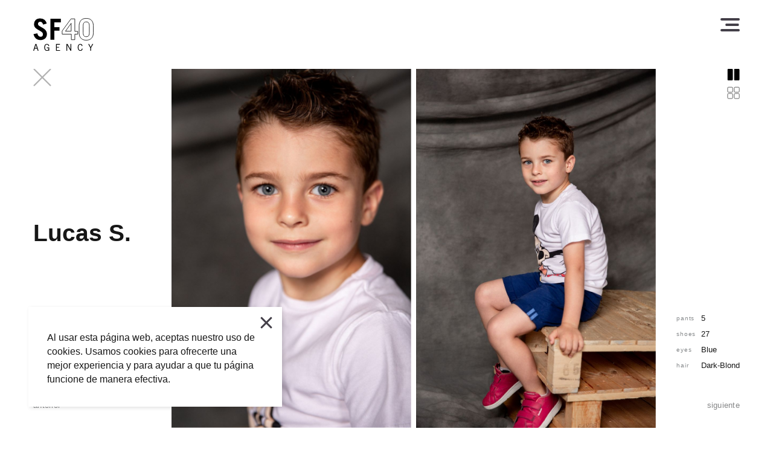

--- FILE ---
content_type: text/html; charset=UTF-8
request_url: https://www.sf40agency.com/kids/lucas-s
body_size: 4625
content:

<!doctype html>
<html lang="es">
	<head>
		<meta name="apple-mobile-web-app-title" content="SF40">
		<meta name="application-name" content="SF40">

		<meta charset="utf-8">
		<meta name="viewport" content="width=device-width, initial-scale=1, shrink-to-fit=no, minimum-scale=1.0, maximum-scale=1.0, user-scalable=no">
		<meta name="apple-mobile-web-app-capable" content="yes">
  	<meta name="apple-mobile-web-app-status-bar-style" content="black">
		<link rel="manifest" href="/manifest.json">

		<link rel="icon shortcut" href="/theme/img/favicon.png">
		<link rel="apple-touch-icon" href="/theme/img/favicon.png">
		<meta name="google" content="notranslate">
		
				<title>Lucas S. – SF40 Agency</title>
		
		
				<meta property="fb:app_id" content="" />
		<meta property="og:title" content="Lucas S. – SF40 Agency" />
		<meta property="og:type" content="website" />
		<meta property="og:url" content="https://www.sf40agency.com/kids/lucas-s" />
		<meta property="og:image" content="https://www.sf40agency.com/thumbs/social/talents/1587455884_principalx.jpg" />
		<meta property="og:description" content="SF40 es una agencia que descubre y desarrolla la carrera de nuevos talentos, gestiona la contratación de modelos y representa profesionales de la imagen." />
				<meta name="twitter:card" content="photo">
		<meta name="twitter:url" content="https://www.sf40agency.com/kids/lucas-s">
		<meta name="twitter:image" content="https://www.sf40agency.com/thumbs/social/talents/1587455884_principalx.jpg">
		<meta name="twitter:title" content="Lucas S. – SF40 Agency">
		
		<!-- <script>history.scrollRestoration = "manual";</script> -->

		<script src="https://kit.fontawesome.com/d91d563d3e.js" crossorigin="anonymous"></script>
		<link rel="stylesheet" href="/theme/css/vendor/vendor.css?v=0.1.58">
		<link rel="stylesheet" href="/theme/css/site.css?v=0.1.58">

		
					<!-- Global site tag (gtag.js) - Google Analytics -->
	    <script async src="https://www.googletagmanager.com/gtag/js?id=UA-132353138-1"></script>
	    <script>
	      window.dataLayer = window.dataLayer || [];
	      function gtag(){dataLayer.push(arguments);}
	      gtag('js', new Date());
				window.gtagID = "UA-132353138-1";
				window.gtagIDNew = "UA-164813552-1";
	      gtag('config', window.gtagID);
				gtag('config', window.gtagIDNew);
	    </script>
		
		<meta name="generator" content="Bolt">
		<link rel="canonical" href="https://www.sf40agency.com/kids/lucas-s">
	</head>
	<body class=" ">
		
<header swup-container="header" class="">
  <a href="/">
    <img src="/theme/img/sf40-logo.svg" class="main-logo">
    <img src="/theme/img/sf40-logo-white.svg" class="main-logo white">
  </a>
  <div>
      </div>
</header>
<nav id="main-menu">
  <div class="menu-layer">
    <ul>
      <li>
        <span>Models</span>
        <ul>
          <li><a href="/women">women</a></li>
          <li><a href="/men">men</a></li>
          <li><a href="/teen">teen</a></li>
          <li><a href="/kids">kids</a></li>
          <li><a href="/development">development</a></li>
        </ul>
      </li>
      <li class="mt-3"><a href="/adpeople">Ad People</a></li>
      <li class="mt-2"><a href="/coolpeople">Cool People</a></li>
      <li class="mt-2"><a href="http://www.libactors.com/" target="_blank">Actors</a></li>
      <li class="mt-4"><a href="/get-started">Get Started</a></li>
      <li class="mt-2"><a href="/about">About</a></li>
      <li class="mt-2"><a href="/contact">Contact</a></li>
      <li class="mt-2"><a href="https://www.instagram.com/sf40agency/" target="_blank" class="social"><i class="fab fa-instagram"></i></a></li>
    </ul>
  </div>
  <div class="hamburger">
    <div class="hamburger-box">
      <div class="hamburger-inner"></div>
    </div>
  </div>
</nav>
		<div class="container-root">
			<main id="swup" class="transition-fade" page-id="talents">
				                                                                                  <section class="talent-layer">
  <a class="btn-closer" href="/kids"></a>
  <div class="menu">
    <h1>Lucas S.</h1>
        <div class="d-none">
            <a href="#portfolio" data-tab data-no-swup class="btn-underline">portfolio</a>
                      </div>
    <a href="/kids/lier-u" class="btn-underline btn-nav btn-prev">anterior</a>  </div>
  <div class="media-list">
    <div data-tab="portfolio" data-mode="columns">
      <div data-view="columns">
                                            <div class="media-item media-item-2col">
            <div><div class="img-holder" style="padding-top:150.00%;"><img class="lazy" data-src="/thumbs/talentpicture_2col/talents/sf40julio-83.jpg"></div></div>
            <div><div class="img-holder" style="padding-top:150.00%;"><img class="lazy" data-src="/thumbs/talentpicture_2col/talents/sf40julio-81.jpg"></div></div>
          </div>
                                                    <div class="media-item media-item-2col">
            <div><div class="img-holder" style="padding-top:150.00%;"><img class="lazy" data-src="/thumbs/talentpicture_2col/talents/1587455925_principal.jpg"></div></div>
            <div><div class="img-holder" style="padding-top:150.00%;"><img class="lazy" data-src="/thumbs/talentpicture_2col/talents/sf40julio-89.jpg"></div></div>
          </div>
                                          <div class="media-item vertical">
            <div class="img-holder" style="padding-top:150.00%;"><img class="lazy" data-src="/thumbs/talentpicture/talents/1587455969_secundaria.jpg"></div>
          </div>
                    </div>
      <div data-view="grid">
                              <div class="media-item">
              <div class="img-holder"><img class="lazy" data-src="/thumbs/talentpicture_thumb/talents/sf40julio-83.jpg"></div>
            </div>
            <div class="media-item">
              <div class="img-holder"><img class="lazy" data-src="/thumbs/talentpicture_thumb/talents/sf40julio-81.jpg"></div>
            </div>
                                        <div class="media-item">
              <div class="img-holder"><img class="lazy" data-src="/thumbs/talentpicture_thumb/talents/1587455925_principal.jpg"></div>
            </div>
            <div class="media-item">
              <div class="img-holder"><img class="lazy" data-src="/thumbs/talentpicture_thumb/talents/sf40julio-89.jpg"></div>
            </div>
                                        <div class="media-item">
              <div class="img-holder"><img class="lazy" data-src="/thumbs/talentpicture_thumb/talents/1587455969_secundaria.jpg"></div>
            </div>
                        </div>
    </div>
    <div data-tab="polaroids">
      <div data-view="columns">
            </div>
      <div data-view="grid">
              </div>
    </div>
  </div>
  <div class="details">
    <div class="view-mode" data-mode="columns">
      <svg class="vertical" xmlns="http://www.w3.org/2000/svg" viewBox="0 0 34.17 83.17">
  <title>talent-mode-toggle_1</title>
  <g id="fd4e33cd-463e-4846-b971-6ed3b3f84cf2" data-name="Capa 2">
    <g id="5291c78b-347c-476e-9421-0ab1014fdd63" data-name="Grupo 63">
      <g id="334d0a96-a579-4191-96cd-14c5a7bb31d1" data-name="columns">
        <rect width="34.17" height="34.17" style="fill: #FFFFFF"/>
        <g>
          <g id="1690f920-16dd-4c4c-914f-3188491e9b2a" data-name="Rectángulo 12">
            <path id="dd7e8dc0-d48e-4562-907f-ab52aadb11a9" data-name="Trazado 26" d="M13.15,32.76H3.26a2.18,2.18,0,0,1-2.17-2.18V3.68A2.18,2.18,0,0,1,3.26,1.5h9.89a2.18,2.18,0,0,1,2.17,2.18v26.9A2.18,2.18,0,0,1,13.15,32.76Z"/>
          </g>
          <g id="9cc174c4-d55c-41e5-be54-16ce3c0c56e9" data-name="Rectángulo 13">
            <path id="eba3e304-d952-44d5-b288-e4c780898026" data-name="Trazado 27" d="M31,32.76H21.1a2.19,2.19,0,0,1-2.18-2.18V3.68A2.19,2.19,0,0,1,21.1,1.5H31a2.17,2.17,0,0,1,2.18,2.18v26.9A2.18,2.18,0,0,1,31,32.76Z"/>
          </g>
        </g>
      </g>
      <g id="0148c7a3-f43d-4b81-89e3-c5d99d323bc9" data-name="grid">
        <rect y="49" width="34.17" height="34.17" style="fill: #FFFFFF"/>
        <g id="a70e57aa-2fe6-4e0f-a380-4250bc5ee939">
          <rect id="e348d0e5-6bb8-4e16-bbbc-bdcf03b62ff0" data-name="Rectángulo 12" x="1.46" y="51" width="13.5" height="13.5" rx="2.44" ry="2.44"/>
          <rect id="fe933f44-8d1c-4430-9936-be14e3427377" data-name="Rectángulo 13" x="19.29" y="51" width="13.5" height="13.5" rx="2.44" ry="2.44"/>
          <rect id="949f86b2-22f4-4d6a-b285-ddfd46713849" data-name="Rectángulo 14" x="1.46" y="68.12" width="13.5" height="13.5" rx="2.44" ry="2.44"/>
          <rect id="49103994-2885-4506-8df4-dc28b82bbb6f" data-name="Rectángulo 15" x="19.29" y="68.12" width="13.5" height="13.5" rx="2.44" ry="2.44"/>
        </g>
      </g>
    </g>
  </g>
</svg>
      <svg class="horizontal" xmlns="http://www.w3.org/2000/svg" viewBox="0 0 222.5 34.17">
  <title>talent-mode-toggle-h</title>
  <g id="6cd3934f-4b4f-4a7c-8cf9-b3852ea8004e" data-name="Capa 2">
    <g id="b6cfdaa3-42d0-4aec-967e-41f717398a83" data-name="Capa 1">
      <g id="f0800032-3314-484a-9d65-628b30505237" data-name="grid">
        <rect x="96" width="34.17" height="34.17" style="fill: #fff"/>
        <g>
          <rect id="0ae92ea1-97e0-486c-8d72-48b3b8e088a1" data-name="e348d0e5-6bb8-4e16-bbbc-bdcf03b62ff0" x="97.46" y="2" width="13.5" height="13.5" rx="2.44" ry="2.44"/>
          <rect id="9a1880e0-1913-4567-8a6b-338bf07d49c0" data-name="fe933f44-8d1c-4430-9936-be14e3427377" x="115.29" y="2" width="13.5" height="13.5" rx="2.44" ry="2.44"/>
          <rect id="e36f0d3c-6610-4cd2-97c9-c80311a7f0d8" data-name="949f86b2-22f4-4d6a-b285-ddfd46713849" x="97.46" y="19.12" width="13.5" height="13.5" rx="2.44" ry="2.44"/>
          <rect id="ac8e5b0d-64e0-4e37-b21a-b58fe1c5dfb7" data-name="49103994-2885-4506-8df4-dc28b82bbb6f" x="115.29" y="19.12" width="13.5" height="13.5" rx="2.44" ry="2.44"/>
        </g>
      </g>
      <g id="c0801350-1de6-495e-8bab-cbf65f18063a" data-name="columns">
        <rect width="32.17" height="34.17" style="fill: #fff"/>
        <g>
          <path id="3f79e147-d030-4b9a-aebe-ce5560d30198" data-name="e348d0e5-6bb8-4e16-bbbc-bdcf03b62ff0" d="M4.4,2H27a2.48,2.48,0,0,1,2.44,2.53V30.09A2.48,2.48,0,0,1,27,32.62H4.4A2.48,2.48,0,0,1,2,30.09V4.53A2.48,2.48,0,0,1,4.4,2Z"/>
        </g>
      </g>
      <g id="632f02a0-ef78-4dc2-84c1-f93b5879f53c" data-name="measure">
        <rect x="193.5" width="29" height="34.17" style="fill: #fff"/>
        <g id="7a02b243-2d5c-4b58-afa8-69ffec72d536" data-name="Grupo 89">
          <g id="520651ca-e45c-497e-9c78-84142dc37f1d" data-name="Grupo 87">
            <rect id="0fe81aaa-f6c5-4ddd-ae76-86a4fe80132e" data-name="Rectángulo 13" x="196.42" y="1.76" width="12.87" height="29.83" rx="2.99" ry="2.99" style="fill: none;stroke: #161615;stroke-miterlimit: 10;stroke-width: 1.2218010425567627px"/>
            <g id="116c257d-4905-4d6a-9ab3-b7e102c663e0" data-name="Grupo 84">
              <line id="874fc4af-dec0-4e0a-9d32-cc455762c95f" data-name="Línea 4" x1="196.42" y1="6.72" x2="200.33" y2="6.72" style="fill: none;stroke: #161615;stroke-linecap: round;stroke-miterlimit: 10;stroke-width: 1.2218010425567627px"/>
              <line id="aa068d2a-8708-40e9-9f84-175262e00ebb" data-name="Línea 5" x1="196.42" y1="10.53" x2="199.24" y2="10.53" style="fill: none;stroke: #161615;stroke-linecap: round;stroke-miterlimit: 10;stroke-width: 1.2218010425567627px"/>
            </g>
            <g id="8f2e9d55-6d01-4670-82c1-010b5ecb667a" data-name="Grupo 85">
              <line id="fd7ebb4f-04e0-4b64-a734-f1cd3e0cb368" data-name="Línea 6" x1="196.42" y1="14.77" x2="200.33" y2="14.77" style="fill: none;stroke: #161615;stroke-linecap: round;stroke-miterlimit: 10;stroke-width: 1.2218010425567627px"/>
              <line id="436fa51e-2404-429c-b46d-bc4b761f66e3" data-name="Línea 7" x1="196.42" y1="18.57" x2="199.24" y2="18.57" style="fill: none;stroke: #161615;stroke-linecap: round;stroke-miterlimit: 10;stroke-width: 1.2218010425567627px"/>
            </g>
            <g id="b9e64944-378a-487c-991b-a9d8ee296047" data-name="Grupo 86">
              <line id="731f0313-47d3-4bdd-913b-41c7a0fe2717" data-name="Línea 8" x1="196.42" y1="22.82" x2="200.33" y2="22.82" style="fill: none;stroke: #161615;stroke-linecap: round;stroke-miterlimit: 10;stroke-width: 1.2218010425567627px"/>
              <line id="61b24e98-e036-4c48-b6a1-41c54a3e9281" data-name="Línea 9" x1="196.42" y1="26.62" x2="199.24" y2="26.62" style="fill: none;stroke: #161615;stroke-linecap: round;stroke-miterlimit: 10;stroke-width: 1.2218010425567627px"/>
            </g>
          </g>
          <g id="a3da6ef1-9edd-4b38-9ae9-6d48006a9275" data-name="Grupo 88">
            <line id="87b5d02e-a6db-4630-8d13-620e5371e2c4" data-name="Línea 10" x1="217.33" y1="4.78" x2="217.33" y2="28.87" style="fill: none;stroke: #161615;stroke-linecap: round;stroke-miterlimit: 10;stroke-width: 1.2218010425567627px"/>
            <circle id="b3e45508-1f33-4af0-9859-acdfeac32ed1" data-name="Elipse 42" cx="217.33" cy="3.23" r="1.55" style="fill: none;stroke: #161615;stroke-linecap: round;stroke-miterlimit: 10;stroke-width: 1.2218010425567627px"/>
            <circle id="109b04e0-b304-40a9-920e-9e354efe195b" data-name="Elipse 43" cx="217.33" cy="30.42" r="1.55" style="fill: none;stroke: #161615;stroke-linecap: round;stroke-miterlimit: 10;stroke-width: 1.2218010425567627px"/>
          </g>
        </g>
      </g>
    </g>
  </g>
</svg>
    </div>
    <div class="info">
      <ul>
                                        <li><small>pants</small> <span>5</span></li>        <li><small>shoes</small> <span>27</span></li>        <li><small>eyes</small> <span>Blue</span></li>        <li><small>hair</small> <span>Dark-Blond</span></li>      </ul>

      <a href="/kids/oihane-c" class="btn-underline btn-nav btn-next">siguiente</a>    </div>
  </div>
</section>
			</main>
		</div>
		<footer>
  <div class="line1">
    <span><img src="/theme/img/google-maps.svg" class="google-maps"> <a href="https://goo.gl/maps/q2jhpPp3SZ5Y2o4V7" class="btn-underline" target="_blank">Calle San Francisco 40, 48003, Bilbao (Bizkaia)</a></span>
    <span><img src="/theme/img/mail-icon.svg" class="mail"> <a href="mailto:hola@sf40agency.com" class="btn-underline" target="_blank">hola@sf40agency.com</a></span>
    <span><img src="/theme/img/phone-icon.svg" class="phone"> <a href="tel:+34946522650" class="btn-underline">+34 946 522 650</a></span>
  </div>
  <div class="line2">
    <p class="group">Empresa perteneciente a Grupo Marzo <span> </span><a href="http://www.marzo.eus" target="_blank"><strong>www.marzo.eus</strong></a></p>
    <div>
      <span>© Grupo Marzo 2026</span>
      <span><a href="/legal" class="btn-underline xs-grey">Aviso legal</a></span>
      <span><a href="/privacy" class="btn-underline xs-grey">Política de privacidad</a></span>
    </div>
  </div>
</footer>

		<script src="/theme/js/vendor/vendor.js?v=0.1.58"></script>
				<script src="/theme/js/site.js?v=0.1.58"></script>
	</body>
</html>


--- FILE ---
content_type: text/css
request_url: https://www.sf40agency.com/theme/css/site.css?v=0.1.58
body_size: 85846
content:
:root {
  --windowWidth: 100vw;
  --windowHeight: 100vh; }

/*
$maxSiteWidth : 1280px;
$siteHPadding : 30px;
$siteHPadding-sm: 10px;

$siteInsetVPadding: 30px;

//BG Colors
$colorBackground: #FEFFFF; // #f9f9fc;
$colorWhite: #FEFFFF;
$colorBlackBlack: #020202;
$colorBlack: #212121;
$colorGrayDark: #525252;
$colorGrayMid: #999999; $colorGrayMidAlt: #777777;
$colorGrayLight: #F0F0F0;

$colorLightBorder: #cbcfd7;


//State Colors
$colorBrand : #64C8BC; $colorBrandAlt : #5AB4A9;
$colorDanger : #FF7F7F; $colorBrandAlt : #5AB4A9;



$btnTransition: color .25s ease-in-out,background-color .25s ease-in-out, border-color .25s ease-in-out, opacity .25s ease-in-out;


@mixin fullAbsolute() {
  position: absolute;
  top:0;
  left:0;
  width:100%;
  height:100%;
}

@mixin backgroundCoverCenter() {
  position: absolute;
  top:0;
  left:0;
  width:100%;
  height:100%;
}

@mixin panelShadow(){
  box-shadow:0 0 28px 0 rgba(82,63,105,.08)
}*/
@font-face {
  font-family: 'DINPro';
  src: url("../fonts/subset-DINPro-Regular.woff2") format("woff2"), url("../fonts/subset-DINPro-Regular.woff") format("woff");
  font-weight: normal;
  font-style: normal;
  font-display: auto; }

@font-face {
  font-family: 'DINPro';
  src: url("../fonts/subset-DINPro-Black.woff2") format("woff2"), url("../fonts/subset-DINPro-Black.woff") format("woff");
  font-weight: 900;
  font-style: normal;
  font-display: auto; }

a {
  color: #171717; }

.title-1 {
  margin: 0;
  padding: 0;
  font-size: 2.2em;
  color: #606364;
  text-transform: uppercase; }

.title-2 {
  margin: 0;
  padding: 0;
  color: #ECF0F2;
  font-family: "DINPro";
  font-weight: 900; }

.title-3 {
  margin: 0;
  padding: 0;
  color: #171717;
  font-family: "DINPro";
  font-weight: 400; }

.texts-block-1 {
  font-size: calc(13px + .025vw);
  color: #2E2E2E; }
  .texts-block-1 h3 {
    font-family: "DINPro";
    font-weight: 900;
    color: #171717;
    margin-bottom: .2em;
    font-size: 3.2em;
    break-inside: avoid; }
  .texts-block-1 h4 {
    font-family: "DINPro";
    font-weight: 900;
    color: #171717;
    margin-bottom: .2em;
    font-size: 1.7em;
    break-inside: avoid; }
  .texts-block-1 p.dest {
    font-weight: 900;
    margin-bottom: 1.5em;
    font-size: 1.1em;
    line-height: 1.25em;
    break-inside: avoid; }
  .texts-block-1 p {
    font-weight: 300;
    letter-spacing: .05em;
    line-height: 1.9em; }
    .texts-block-1 p span {
      break-inside: avoid; }
    .texts-block-1 p + h4 {
      margin-top: 1.8em; }

.btn.btn-outline-dark {
  color: #171717;
  border-color: #171717; }
  .btn.btn-outline-dark:hover {
    background-color: #121212;
    color: #FFF;
    border-color: #121212; }

.btn.btn-rounded {
  border-radius: 1.5em;
  line-height: 1em;
  padding: .82em 1.5em .94em;
  font-size: .8em;
  font-weight: 300; }

.btn.btn-rounded-fill {
  font-weight: 700;
  color: #777;
  background-color: #CECECE;
  font-size: 1.1em;
  padding: .82em 1.5em .94em;
  line-height: 1em;
  border-radius: 1.5em;
  transition: color .35s ease-in-out, background-color .35s ease-in-out; }
  html.desktop .btn.btn-rounded-fill:hover {
    background-color: #444;
    color: #FFF; }

form label {
  color: #515253; }
  form label a {
    color: #424242;
    text-decoration: underline;
    transition: color .35s ease-in-out; }
    html.desktop form label a:hover {
      color: #000; }

form textarea.form-control,
form input[type=text].form-control,
form input[type=tel].form-control,
form input[type=email].form-control,
form input[type=number].form-control,
form input[type=password].form-control {
  font-size: 1em;
  border-color: #939393;
  font-weight: 300;
  color: #171717;
  border-width: 1px;
  border-radius: .7em;
  padding: .375em 1.1em;
  resize: none; }
  form textarea.form-control::placeholder,
  form input[type=text].form-control::placeholder,
  form input[type=tel].form-control::placeholder,
  form input[type=email].form-control::placeholder,
  form input[type=number].form-control::placeholder,
  form input[type=password].form-control::placeholder {
    font-weight: 300;
    color: #999; }
  form textarea.form-control:focus,
  form input[type=text].form-control:focus,
  form input[type=tel].form-control:focus,
  form input[type=email].form-control:focus,
  form input[type=number].form-control:focus,
  form input[type=password].form-control:focus {
    box-shadow: 0 0 5px rgba(0, 0, 0, 0.35);
    border: #333 solid 1px; }
  form textarea.form-control.is-invalid,
  form input[type=text].form-control.is-invalid,
  form input[type=tel].form-control.is-invalid,
  form input[type=email].form-control.is-invalid,
  form input[type=number].form-control.is-invalid,
  form input[type=password].form-control.is-invalid {
    color: #dc3545;
    border: #dc3545 solid 1px; }

form select.custom-select {
  font-size: 1em;
  border-color: #939393;
  border-radius: .7em;
  padding: .375em 1.1em; }
  form select.custom-select::placeholder {
    font-weight: 300;
    color: #999; }
  form select.custom-select:focus {
    box-shadow: 0 0 5px rgba(0, 0, 0, 0.35);
    border: #333 solid 1px; }

form .custom-control-label:before {
  top: .2rem; }

form .custom-control-label:after {
  top: .2rem; }

form .input-group-prepend .input-group-text {
  font-size: 1em;
  border-radius: .7em;
  border-color: #939393;
  background-color: #FFF;
  padding: .375em 1.1em; }
  form .input-group-prepend .input-group-text i {
    font-size: 1.2em; }

form .no-bg-validation {
  background-image: none !important; }

.custom-control-input:checked ~ .custom-control-label::before {
  background-color: #939393;
  border-color: #939393; }

.uploader {
  position: relative; }
  .uploader .area {
    background-color: #eee; }
  .uploader input {
    display: none; }
  .uploader [data-action="select"] {
    white-space: nowrap;
    position: absolute;
    z-index: 2;
    bottom: 1.5em;
    margin-left: 50%;
    transform: translate(-50%, 0);
    background-color: #FFF;
    background-image: url("../img/upload-icon.svg");
    background-size: 1em auto;
    background-repeat: no-repeat;
    box-shadow: 2px 2px 8px rgba(0, 0, 0, 0.2);
    border-radius: 6px;
    font-weight: 300;
    color: #8E8E8E;
    font-size: .9em;
    padding: .635em 3em .635em 1.5em;
    background-position: calc(100% - 1.1em) 0.9em;
    transition: transform .2s ease-in-out; }
    html.desktop .uploader [data-action="select"]:hover {
      transform: translate(-50%, -10%) scale(1.1, 1.1);
      transform-origin: center center; }
  .uploader input.is-invalid ~ .dz-preview [data-action="select"] {
    border: #dc3545 solid 2px;
    color: #dc3545;
    font-weight: 400; }
  .uploader .dz-preview {
    position: relative;
    z-index: 1; }
    .uploader .dz-preview.dz-preview-base {
      padding-top: 100%; }
    .uploader .dz-preview img[data-dz-thumbnail] {
      width: 100%;
      height: auto; }
    .uploader .dz-preview .error {
      display: none;
      padding: 1em .5em 1em; }
    .uploader .dz-preview.dz-error .dz-details {
      display: none; }
    .uploader .dz-preview.dz-error .error {
      text-align: center;
      display: block;
      background-color: #E14C61;
      color: #FFF; }
  .uploader .area.dz-max-files-reached .dz-preview-base {
    position: absolute;
    z-index: 3;
    left: 0;
    top: 0;
    width: 100%;
    height: 100%;
    padding: 0; }

.intl-tel-input {
  width: 100%; }
  .intl-tel-input .iti__selected-flag {
    border-right: #939393 solid 1px;
    padding-left: 1em;
    padding-right: .5em; }
  .intl-tel-input .iti--allow-dropdown {
    width: 100%;
    display: block; }
  .intl-tel-input input[type=tel].form-control {
    padding-left: 6em; }

.loading-layer-full {
  position: absolute;
  z-index: 99999;
  top: 0;
  left: 0;
  right: 0;
  bottom: 0;
  background-color: rgba(0, 0, 0, 0.85);
  opacity: 0;
  transition: opacity .3s ease-in-out;
  display: flex;
  flex-direction: column;
  justify-content: center;
  align-items: center; }
  .loading-layer-full + .loading-layer-full {
    opacity: 0; }
  .loading-layer-full.global {
    position: fixed; }
  .loading-layer-full.show-layer {
    opacity: 1; }
  .loading-layer-full .pict {
    z-index: 2;
    opacity: 0;
    transition: opacity .3s ease-in-out, margin-top .3s ease-in-out; }
  .loading-layer-full.show-layer .pict {
    transition: opacity .3s ease-in-out .1s, margin-top .3s ease-in-out .1s;
    margin-top: -30px;
    opacity: 1; }
  .loading-layer-full .label {
    margin-top: 10px;
    color: #CCC;
    font-size: 11px;
    letter-spacing: 2px;
    text-transform: uppercase;
    opacity: 0;
    font-weight: 500;
    transition: opacity .3s ease-in-out, margin-top .3s ease-in-out; }
  .loading-layer-full.show-layer .label {
    transition: opacity .3s ease-in-out .15s, margin-top .3s ease-in-out .15s;
    margin-top: 10px;
    opacity: 1; }

/* Elipsis Loader */
.lds-ellipsis {
  display: inline-block;
  position: relative;
  width: 64px;
  height: 64px; }

.lds-ellipsis div {
  position: absolute;
  top: 27px;
  width: 11px;
  height: 11px;
  border-radius: 50%;
  background: #fff;
  animation-timing-function: cubic-bezier(0, 1, 1, 0); }

.lds-ellipsis div:nth-child(1) {
  left: 6px;
  animation: lds-ellipsis1 0.6s infinite; }

.lds-ellipsis div:nth-child(2) {
  left: 6px;
  animation: lds-ellipsis2 0.6s infinite; }

.lds-ellipsis div:nth-child(3) {
  left: 26px;
  animation: lds-ellipsis2 0.6s infinite; }

.lds-ellipsis div:nth-child(4) {
  left: 45px;
  animation: lds-ellipsis3 0.6s infinite; }

@keyframes lds-ellipsis1 {
  0% {
    transform: scale(0); }
  100% {
    transform: scale(1); } }

@keyframes lds-ellipsis3 {
  0% {
    transform: scale(1); }
  100% {
    transform: scale(0); } }

@keyframes lds-ellipsis2 {
  0% {
    transform: translate(0, 0); }
  100% {
    transform: translate(19px, 0); } }

.hamburger {
  display: inline-block;
  overflow: visible;
  margin: 0;
  padding: 8px 8px 7px;
  margin-right: -8px;
  margin-top: -8px;
  cursor: pointer;
  transition-timing-function: linear;
  transition-duration: .15s;
  transition-property: opacity,filter;
  text-transform: none;
  color: inherit;
  border: 0;
  background-color: transparent;
  line-height: 1em; }
  .hamburger .hamburger-box {
    position: relative;
    display: inline-block;
    width: 32px;
    height: 26px; }
    .hamburger .hamburger-box .hamburger-inner, .hamburger .hamburger-box .hamburger-inner:after, .hamburger .hamburger-box .hamburger-inner:before {
      position: absolute;
      width: 100%;
      height: 4px;
      transition-timing-function: ease;
      transition-duration: .25s;
      transition-property: transform;
      border-radius: 2px; }
    .hamburger .hamburger-box .hamburger-inner:before {
      transform: scale(0.7, 1) translate(15%, 0); }
    .hamburger .hamburger-box .hamburger-inner {
      top: 4px;
      display: block;
      margin-top: -4px; }
      .hamburger .hamburger-box .hamburger-inner:before {
        top: 9px;
        transition-timing-function: ease;
        transition-duration: .25s;
        transition-property: transform,opacity; }
      .hamburger .hamburger-box .hamburger-inner:after {
        top: 18px;
        bottom: -12px; }
      .hamburger .hamburger-box .hamburger-inner:after, .hamburger .hamburger-box .hamburger-inner:before {
        display: block;
        content: ""; }
  .hamburger .hamburger-inner, .hamburger .hamburger-inner:after, .hamburger .hamburger-inner:before,
  .hamburger .hamburger-inner,
  .hamburger .hamburger-inner:after,
  .hamburger .hamburger-inner:before {
    background-color: #433F48; }
  .hamburger.hamburger-white .hamburger-inner, .hamburger.hamburger-white .hamburger-inner:after, .hamburger.hamburger-white .hamburger-inner:before,
  .hamburger.hamburger-white .hamburger-inner,
  .hamburger.hamburger-white .hamburger-inner:after,
  .hamburger.hamburger-white .hamburger-inner:before {
    background-color: rgba(255, 255, 255, 0.9); }
  .hamburger.is-active .hamburger-box .hamburger-inner {
    transform: translate3d(0, 8px, 0) rotate(45deg); }
    .hamburger.is-active .hamburger-box .hamburger-inner:before {
      transform: rotate(-45deg) translate3d(-5.71429px, -6px, 0);
      opacity: 0; }
    .hamburger.is-active .hamburger-box .hamburger-inner:after {
      transform: translate3d(0, -18px, 0) rotate(-90deg); }

.btn-closer {
  background-image: url("../img/closer-icon.svg");
  background-position: center center;
  background-size: 100% 100%;
  width: calc(24px + .5vw);
  height: calc(24px + .5vw);
  display: inline-block;
  background-color: transparent;
  border: none;
  opacity: .3;
  transform: rotate(0deg);
  transform-origin: center center;
  transition: transform .35s ease-in-out, opacity .35s ease-in-out; }
  @media (hover: hover) {
    .btn-closer:hover {
      transform: rotate(90deg);
      opacity: .6; } }

.btn-up {
  position: absolute;
  right: calc(12px + 1.2vw);
  bottom: calc(10px + 1vw);
  z-index: 2;
  background: none;
  border: none;
  padding: 15px; }
  .btn-up img, .btn-up svg {
    width: calc(14px + 1vw);
    height: auto; }
  .btn-up svg path {
    transition: fill .25s ease-in-out; }
  .btn-up:hover svg path {
    fill: #121212; }

.btn-underline {
  text-decoration: none !important;
  padding: 0 0 .2em 0;
  line-height: 1em;
  position: relative;
  transition: color .35s ease-in-out;
  display: inline-block;
  color: #171717; }
  .btn-underline:after {
    content: "";
    position: absolute;
    left: 0;
    bottom: 0;
    width: 100%;
    height: .06em;
    background-color: #093455;
    transform: scale(0, 1);
    transition: transform .35s ease-in-out;
    transform-origin: left center; }
  .btn-underline:hover, .btn-underline.hover {
    color: #093455; }
    .btn-underline:hover:after, .btn-underline.hover:after {
      transform: scale(1, 1); }
  .btn-underline.active:after {
    background-color: #171717;
    transform: scale(1, 1); }

.btn-underline-prev:hover + .btn-underline:after,
.btn-underline-prev.hover + .btn-underline:after {
  transform: scale(1, 1); }

body > header {
  position: fixed;
  z-index: 2;
  width: 100%;
  padding: 15px 20px;
  display: flex;
  flex-direction: column;
  justify-content: space-between;
  transform: translate(0, -20%);
  transition: transform .35s ease-in-out, opacity .35s ease-in-out;
  opacity: 0; }
  @media (min-width: 576px) {
    body > header {
      flex-direction: row;
      padding: 30px 55px; } }
  @media (min-width: 1600px) {
    body > header {
      padding: 30px 5vw; } }
  body > header > a {
    position: relative; }
  body > header .main-logo {
    width: 80px;
    height: auto;
    position: relative;
    z-index: 1;
    opacity: 1;
    transition: opacity .3s ease-in-out; }
    @media (min-width: 576px) {
      body > header .main-logo {
        width: 100px; } }
    body > header .main-logo.white {
      position: absolute;
      top: 0;
      left: 0;
      z-index: 2;
      opacity: 0; }
  body > header nav {
    padding-top: 1em;
    font-size: 14px; }
    @media (min-width: 576px) {
      body > header nav {
        padding-top: 3em;
        font-size: 16px; } }
    body > header nav ul {
      list-style: none;
      padding: 0;
      margin: 0;
      text-align: right; }
      body > header nav ul li {
        display: inline-block; }
        body > header nav ul li + li {
          margin-left: .8em; }
          @media (min-width: 576px) {
            body > header nav ul li + li {
              margin-left: 1.5em; } }
        body > header nav ul li a {
          color: #171717 !important;
          font-weight: 300; }
          body > header nav ul li a.active {
            font-weight: 700; }

body.show-header > header {
  transform: translate(0, 0);
  background-color: #FFF;
  opacity: 1; }

body.show-header-logo > header {
  transform: translate(0, 0);
  opacity: 1; }

body.show-header-logo.white > header .main-logo {
  opacity: 0; }
  body.show-header-logo.white > header .main-logo.white {
    opacity: 1; }

footer {
  padding: 4em 3em 3.2em;
  background-color: #151515;
  color: #FFF;
  font-weight: 300;
  font-size: calc(12px + .12vw);
  letter-spacing: .01em;
  font-family: "DINPro"; }
  @media (min-width: 1600px) {
    footer {
      font-size: calc(12px + .12vw); } }
  footer .line1 span {
    display: block;
    text-align: center; }
    footer .line1 span a {
      padding: .2em 0;
      margin: .4em 0; }
  footer .line2 {
    display: flex;
    flex-direction: column;
    justify-content: center;
    text-align: center;
    font-size: .9em; }
    @media (min-width: 576px) {
      footer .line2 {
        font-size: 1em;
        flex-direction: row;
        justify-content: space-between;
        text-align: left; } }
  footer .google-maps {
    transform: translate(0, 0);
    width: 2em;
    height: auto;
    margin-right: 0em; }
  footer .phone {
    transform: translate(0, -10%);
    width: 1.1em;
    height: auto;
    margin-right: .6em; }
  footer .mail {
    transform: translate(0, -10%);
    width: 1.1em;
    height: auto;
    margin-right: .6em; }
  footer a {
    color: #FFF !important; }
    footer a:after {
      background-color: #FFF !important; }
    html.desktop footer a:hover {
      color: #FFF; }
    footer a.xs-grey {
      color: #B4B4B4 !important; }
      @media (min-width: 576px) {
        footer a.xs-grey {
          color: #FFF !important; } }
  footer .line2 {
    margin-top: 2em;
    color: #B4B4B4; }
    footer .line2 a {
      color: #B4B4B4 !important; }
      footer .line2 a:after {
        background-color: #B4B4B4 !important; }
    footer .line2 span + span {
      margin-left: .65em; }
  footer strong {
    font-weight: 400;
    color: #DEDEDE !important; }

#main-menu {
  position: fixed;
  z-index: 3;
  top: 0;
  right: 0;
  font-size: 1.1em; }
  #main-menu .hamburger {
    position: absolute;
    z-index: 2;
    right: 20px;
    top: 25px; }
    @media (min-width: 576px) {
      #main-menu .hamburger {
        top: 30px;
        right: 55px; } }
    @media (min-width: 1600px) {
      #main-menu .hamburger {
        right: 5vw; } }
  #main-menu .menu-layer {
    position: absolute;
    z-index: 1;
    right: 0;
    top: 0;
    background-color: #FFF;
    min-height: 100vh;
    padding: 100px 100px;
    transform: translate(100%, 0);
    opacity: 0;
    transition: transform .35s ease-in-out, opacity .35s ease-in-out; }
    #main-menu .menu-layer.open {
      transition: transform .35s ease-in-out, opacity .35s ease-in-out;
      transform: translate(0%, 0);
      opacity: 1;
      box-shadow: -4px 0px 8px rgba(0, 0, 0, 0.07); }
  #main-menu ul {
    text-transform: uppercase;
    color: #204D5A;
    list-style: none;
    padding: 0; }
    #main-menu ul li {
      font-weight: 700;
      display: block;
      white-space: nowrap; }
      #main-menu ul li a {
        color: #204D5A; }
      #main-menu ul li a.social {
        font-size: 1.5em; }
      #main-menu ul li ul {
        text-transform: lowercase; }
        #main-menu ul li ul li {
          font-weight: 300; }

[data-dialog] {
  display: none;
  width: 100%;
  min-height: 100%;
  top: 0;
  left: 0;
  position: fixed !important;
  flex-direction: column;
  align-items: center;
  justify-content: center;
  pointer-events: none;
  z-index: 999 !important; }
  [data-dialog].dialog--open .dialog_overlay {
    opacity: 1;
    pointer-events: auto; }
  [data-dialog].dialog--close .dialog_overlay {
    opacity: 0; }
  [data-dialog] .dialog_overlay {
    width: 100%;
    height: 100%;
    top: 0;
    left: 0;
    position: absolute;
    z-index: 1;
    background: rgba(55, 58, 71, 0.9);
    opacity: 0;
    transition: opacity .3s ease-in-out;
    -webkit-backface-visibility: hidden; }
  [data-dialog] > button {
    opacity: 0;
    transition: opacity .4s ease-in-out; }
  [data-dialog] .dialog_content {
    position: relative;
    z-index: 2;
    opacity: 0;
    background: #fff;
    display: flex;
    justify-content: center;
    font-size: 1rem; }
  [data-dialog] .dialog_inner {
    position: relative;
    z-index: 1; }
  [data-dialog].dialog--open .dialog_content,
  [data-dialog].dialog--open > button {
    opacity: 1;
    pointer-events: auto; }
  [data-dialog].dialog--open .dialog_content,
  [data-dialog].dialog--close .dialog_content,
  [data-dialog].dialog--open > button,
  [data-dialog].dialog--close > button {
    animation-duration: 0.3s;
    animation-fill-mode: forwards; }
  [data-dialog].dialog--open .dialog_content,
  [data-dialog].dialog--open > button {
    animation-name: dialog-anim-open; }
  [data-dialog].dialog--close .dialog_content,
  [data-dialog].dialog--close > button {
    animation-name: dialog-anim-close; }
  [data-dialog].dialog--open .dialog_inner,
  [data-dialog].dialog--open .dialog_actions {
    animation: dialog-anim-elem 0.3s both; }
  [data-dialog].dialog--open .dialog_inner {
    animation-delay: 0.05s; }
  [data-dialog].dialog--open .dialog_actions {
    animation-delay: 0.1s; }

@keyframes dialog-anim-open {
  0% {
    opacity: 0;
    transform: translate3d(0, 50px, 0); }
  100% {
    opacity: 1;
    transform: translate3d(0, 0, 0); } }

@keyframes dialog-anim-close {
  0% {
    opacity: 1;
    transform: translate3d(0, 0, 0); }
  100% {
    opacity: 0;
    transform: translate3d(0, 50px, 0); } }

/* Inner elements animations */
@keyframes dialog-anim-elem {
  0% {
    opacity: 0;
    transform: translate3d(0, 25px, 0); }
  100% {
    opacity: 1;
    transform: translate3d(0, 0, 0); } }

[data-dialog].min100-100 > .dialog_closer {
  color: #000; }

[data-dialog].min100-100 .dialog_content {
  background: none; }
  [data-dialog].min100-100 .dialog_content .scrolling-area {
    width: 100%; }
  [data-dialog].min100-100 .dialog_content .dialog_inner {
    width: 100%; }

[data-dialog].w-100 .dialog_inner {
  width: 100%; }

@media (min-width: 576px) {
  [data-dialog].boxed {
    padding: 55px; } }

[data-dialog].scrollable {
  height: 100%; }
  [data-dialog].scrollable .dialog_content {
    /*position: absolute;
			top:0;
			left:0;
			right:0;
			bottom:0;
			overflow-y:auto;*/
    -webkit-overflow-scrolling: touch;
    display: flex;
    flex-direction: column;
    justify-content: flex-start;
    align-items: center; }
    [data-dialog].scrollable .dialog_content .scrolling-area {
      display: flex;
      flex-direction: column;
      min-height: 100%;
      flex: 1 0 auto; }
    [data-dialog].scrollable .dialog_content .dialog_inner {
      flex: none;
      margin: auto; }

[data-dialog="iframe"] {
  width: 100%; }
  [data-dialog="iframe"] .dialog_overlay {
    background-color: rgba(255, 255, 255, 0.95); }
  @media (min-width: 576px) {
    [data-dialog="iframe"].boxed .dialog_overlay {
      background-color: rgba(55, 58, 71, 0.9); }
    [data-dialog="iframe"].boxed .dialog_content {
      background-color: #FFF; } }
  [data-dialog="iframe"] .dialog_content {
    width: 100%;
    height: 100%;
    flex: 1 1 auto; }
  [data-dialog="iframe"] iframe {
    border: none;
    position: absolute;
    top: 0;
    left: 0;
    width: 100%;
    height: 100%; }

[data-dialog=message] .dialog_inner {
  font-size: calc(16px + .2vw);
  text-align: center;
  max-width: 32em; }

[data-dialog=message] .title {
  font-size: 1.5em;
  font-weight: 700; }

[data-dialog=message] .text {
  font-size: 1em;
  line-height: 1.3em;
  font-weight: 300; }

/*[data-dialog] .dialog-content.message{
	width: 50%;
	max-width: 560px;
	min-width: 290px;
	padding: 4em;
	text-align: center;
}*/
[data-dialog] {
  /*[data-error-info]{
		word-break: break-all;
	}

	.errors{
		ul{
			list-style:none;
			margin:.3em 0 0 0;
			padding:0;

			li{
				margin:0;
				padding:0;

				+ li{
					margin-top:.7em;
				}
			}
		}
	}*/ }
  [data-dialog] .dialog_closer {
    position: absolute;
    z-index: 4;
    right: 10px;
    top: 10px;
    padding: .3em .45em;
    font-size: 1.5em;
    line-height: 1em;
    color: #FFF;
    background: none;
    border: none;
    cursor: pointer; }
  @media (min-width: 576px) {
    [data-dialog].boxed .dialog_closer {
      margin-top: 55px;
      margin-right: 55px; } }

:root {
  --windowWidth: 100vw;
  --windowHeight: 100vh; }

/*
$maxSiteWidth : 1280px;
$siteHPadding : 30px;
$siteHPadding-sm: 10px;

$siteInsetVPadding: 30px;

//BG Colors
$colorBackground: #FEFFFF; // #f9f9fc;
$colorWhite: #FEFFFF;
$colorBlackBlack: #020202;
$colorBlack: #212121;
$colorGrayDark: #525252;
$colorGrayMid: #999999; $colorGrayMidAlt: #777777;
$colorGrayLight: #F0F0F0;

$colorLightBorder: #cbcfd7;


//State Colors
$colorBrand : #64C8BC; $colorBrandAlt : #5AB4A9;
$colorDanger : #FF7F7F; $colorBrandAlt : #5AB4A9;



$btnTransition: color .25s ease-in-out,background-color .25s ease-in-out, border-color .25s ease-in-out, opacity .25s ease-in-out;


@mixin fullAbsolute() {
  position: absolute;
  top:0;
  left:0;
  width:100%;
  height:100%;
}

@mixin backgroundCoverCenter() {
  position: absolute;
  top:0;
  left:0;
  width:100%;
  height:100%;
}

@mixin panelShadow(){
  box-shadow:0 0 28px 0 rgba(82,63,105,.08)
}*/
[page-id="home"] section {
  position: relative;
  opacity: 0;
  transform: translate3d(0, 5%, 0);
  transition: opacity .5s ease-in-out .2s, transform .5s ease-in-out .2s; }
  [page-id="home"] section.show {
    opacity: 1;
    transform: translate3d(0, 0, 0); }
  [page-id="home"] section .scroll-down {
    position: absolute;
    z-index: 5;
    bottom: 0px;
    left: 50%;
    margin-left: calc((20px + .7vw) / -2);
    color: #000;
    font-size: calc(20px + .7vw);
    background: none;
    border: none;
    padding: .8em; }
    [page-id="home"] section .scroll-down.animate {
      animation: scrolldown .7s infinite; }
    [page-id="home"] section .scroll-down.scroll-down-white {
      color: #FFF; }

@keyframes scrolldown {
  0%, 100% {
    transform: translate(-50%, 0); }
  50% {
    transform: translate(-50%, 10%); } }
    @media (max-height: 350px) {
      [page-id="home"] section .scroll-down {
        bottom: 5px; } }
    @media (max-height: 250px) {
      [page-id="home"] section .scroll-down {
        display: none; } }

[page-id="home"] section.intro .media {
  width: 100vw;
  height: var(--windowHeight);
  display: flex;
  justify-content: center;
  align-items: center;
  background-color: #FFF;
  padding: 10vh 0;
  position: relative;
  z-index: 1; }

[page-id="home"] section.intro video {
  height: 100%;
  width: 100%;
  position: relative;
  z-index: 1;
  display: block;
  border: none;
  background-color: #FFF; }

[page-id="home"] section.talents {
  display: flex;
  flex-direction: column;
  background-color: #000; }
  @media (min-width: 576px) {
    [page-id="home"] section.talents {
      flex-direction: row; } }
  [page-id="home"] section.talents .item {
    position: relative;
    padding-top: 60%;
    width: 100%;
    flex: none;
    cursor: pointer;
    overflow: hidden; }
    @media (min-width: 576px) {
      [page-id="home"] section.talents .item {
        width: calc(1/3);
        flex: 1 1 auto;
        padding-top: 50%; }
        [page-id="home"] section.talents .item a {
          font-size: 2.5vw; } }
    @media (min-width: 992px) {
      html.landscape [page-id="home"] section.talents .item {
        padding-top: var(--windowHeight); }
      [page-id="home"] section.talents .item a {
        font-size: 2vw; } }
    [page-id="home"] section.talents .item:before {
      content: "";
      position: absolute;
      z-index: 5;
      top: 0;
      right: 0;
      bottom: 0;
      width: 1px;
      background-color: #000000;
      opacity: 0;
      transition: opacity .35s ease-in-out; }
    [page-id="home"] section.talents .item:after {
      content: "";
      position: absolute;
      z-index: 0;
      left: 0;
      top: 0;
      width: 100%;
      height: 100%;
      background-color: #000;
      background-size: cover;
      background-position: center 20%;
      transform: scale(1, 1);
      transition: transform .35s ease-in-out; }
      @media (min-width: 576px) {
        [page-id="home"] section.talents .item:after {
          background-position: center 20%; } }
    [page-id="home"] section.talents .item:nth-of-type(1):after {
      background-image: url("../img/home/talents-models@2x.jpg?v=1"); }
    [page-id="home"] section.talents .item:nth-of-type(2):after {
      background-image: url("../img/home/talents-adpeople@2x.jpg?v=1"); }
    [page-id="home"] section.talents .item:nth-of-type(3):after {
      background-image: url("../img/home/talents-coolpeople@2x.jpg?v=1"); }
    [page-id="home"] section.talents .item a {
      -webkit-font-smoothing: antialiased;
      pointer-events: none;
      position: absolute;
      z-index: 2;
      bottom: 5%;
      left: 50%;
      transform: translate3d(-50%, -50%, 0);
      color: #FFF;
      margin: 0;
      text-transform: uppercase;
      font-weight: 700;
      white-space: nowrap;
      text-shadow: 1px 1px 4px rgba(0, 0, 0, 0.55);
      font-size: 1.7em;
      transition: color .25s ease-in-out, text-shadow .25s ease-in-out; }
      @media (min-width: 576px) {
        [page-id="home"] section.talents .item a {
          bottom: auto;
          top: 50%; } }
    [page-id="home"] section.talents .item .rollover {
      position: absolute;
      z-index: 1;
      background-color: white;
      left: 0;
      top: 0;
      width: 100%;
      height: 100%;
      opacity: 0;
      transition: opacity .45s ease-in-out; }
      [page-id="home"] section.talents .item .rollover .slide-container {
        position: absolute;
        top: 0;
        left: 0;
        width: 100%;
        height: calc(50% - 3vw);
        transition: opacity .35s ease-in-out;
        opacity: 0;
        display: flex;
        flex-direction: column;
        overflow: hidden; }
        [page-id="home"] section.talents .item .rollover .slide-container + .slide-container {
          bottom: 0;
          top: auto; }
          [page-id="home"] section.talents .item .rollover .slide-container + .slide-container .wrapper {
            animation-direction: reverse; }
        [page-id="home"] section.talents .item .rollover .slide-container .wrapper {
          display: flex;
          flex-wrap: nowrap;
          height: 100%;
          transform: translate3d(0, 0, 0);
          width: 100%;
          animation: HomeTalentsAnimation 25s infinite;
          animation-play-state: paused;
          animation-timing-function: linear; }

@keyframes HomeTalentsAnimation {
  0% {
    transform: translate3d(0, 0, 0); }
  100% {
    transform: translate3d(calc(-8 * (50% - 2vw) - 8 * 2vw), 0, 0); } }
          [page-id="home"] section.talents .item .rollover .slide-container .wrapper .slide {
            width: calc(50% - 2vw);
            margin-right: 2vw;
            height: 100%;
            flex: none;
            background-size: cover;
            background-position: center center;
            background-repeat: no-repeat; }
    [page-id="home"] section.talents .item.hover:before {
      opacity: 1; }
    [page-id="home"] section.talents .item.hover:after {
      transform: scale(1.1, 1.1);
      transition: transform .35s ease-in-out; }
    [page-id="home"] section.talents .item.hover a {
      color: #121212;
      text-shadow: 1px 1px 4px rgba(0, 0, 0, 0); }
    [page-id="home"] section.talents .item.hover .rollover {
      opacity: 1;
      transition: opacity .35s ease-in-out 0s; }
      [page-id="home"] section.talents .item.hover .rollover .slide-container {
        transition: opacity .45s ease-in-out .05s;
        opacity: 1; }
        [page-id="home"] section.talents .item.hover .rollover .slide-container .wrapper {
          animation-play-state: running; }

[page-id="home"] section.catch {
  background: #eeeeee;
  background: linear-gradient(90deg, #ededed 10%, #eeeeee 50%, #ebebeb 100%);
  display: flex;
  flex-direction: column;
  justify-content: center;
  align-items: center;
  min-height: var(--windowHeight);
  padding-bottom: 56vw;
  /*@media (min-width:$minSM) {
      background: linear-gradient(90deg, rgba(238,238,238,1) 60%, rgba(230,230,230,1) 100%);
      min-height:100vh;
      font-size: calc(1.6vw);
      display: flex;
      flex-direction: column;
      justify-content: flex-end;
      align-items:center;
      padding-bottom: 56.875vw;
    }*/ }
  @media (min-width: 992px) {
    [page-id="home"] section.catch {
      font-size: calc(1.8vw);
      justify-content: flex-end;
      padding-bottom: 34vw;
      padding-top: 15vw;
      /*@media (min-aspect-ratio:10/5) {
        padding-top:15vw;
        padding-bottom:35vw;
      }*/ }
      html.landscape [page-id="home"] section.catch {
        min-height: var(--windowHeight); } }
  [page-id="home"] section.catch:after {
    content: "";
    position: absolute;
    top: 0;
    left: 0;
    z-index: 1;
    width: 100%;
    height: 100%;
    background-image: url("../img/home/bg-catch@2x.jpg");
    background-size: 165% auto;
    background-repeat: no-repeat;
    background-position: 44% bottom; }
    @media (min-width: 992px) {
      [page-id="home"] section.catch:after {
        background-position: center bottom;
        background-size: 100% auto; } }
  [page-id="home"] section.catch > h3, [page-id="home"] section.catch > a {
    position: relative;
    z-index: 2; }
  [page-id="home"] section.catch h3 {
    margin-bottom: .5em;
    font-size: 9vw; }
    @media (min-width: 576px) {
      [page-id="home"] section.catch h3 {
        font-size: calc(9vw * .6); } }
    @media (min-width: 992px) {
      [page-id="home"] section.catch h3 {
        margin-bottom: .3em;
        font-size: 2.2em; } }
  [page-id="home"] section.catch a {
    padding: .82em 3.4em .94em;
    font-size: 4vw; }
    @media (min-width: 576px) {
      [page-id="home"] section.catch a {
        font-size: calc(4vw * .6); } }
    @media (min-width: 992px) {
      [page-id="home"] section.catch a {
        padding: .82em 1.5em .94em;
        font-size: .8em; } }

[page-id="home"] section.newsletter {
  min-height: 90vh;
  display: flex;
  flex-direction: column;
  justify-content: center;
  align-items: center;
  padding: 50vw 20px 50vw; }
  @media (min-width: 576px) {
    [page-id="home"] section.newsletter {
      padding: 50px 20px; } }
  html.portrait [page-id="home"] section.newsletter {
    min-height: 55vh; }
  @media (min-width: 992px) {
    [page-id="home"] section.newsletter {
      font-size: calc(16px + .3vw); } }
  [page-id="home"] section.newsletter h3 {
    margin-bottom: 2em;
    font-size: 1.3em;
    text-align: center; }
  [page-id="home"] section.newsletter form {
    margin-bottom: 3em; }
    [page-id="home"] section.newsletter form input.form-control {
      border-top: none;
      border-left: none;
      border-right: none;
      border-radius: 0;
      padding: .5em 1.5em;
      text-align: center;
      margin-right: -1.25em;
      margin-left: .65em;
      min-width: 15em;
      display: inline-block;
      height: auto;
      width: auto;
      border-color: #707070; }
      @media (min-width: 576px) {
        [page-id="home"] section.newsletter form input.form-control {
          min-width: 21em; } }
      [page-id="home"] section.newsletter form input.form-control:focus {
        outline: none;
        box-shadow: none; }
      [page-id="home"] section.newsletter form input.form-control.is-invalid {
        border-color: #dc3545; }
    [page-id="home"] section.newsletter form button {
      border: none;
      background: none;
      color: #606364;
      padding: .6em;
      margin-top: 1px; }
  [page-id="home"] section.newsletter ul {
    list-style: none;
    margin: 0;
    padding: 0; }
    [page-id="home"] section.newsletter ul li {
      display: inline-block;
      margin: 0;
      padding: .3em;
      margin: .2em;
      font-size: 1.3em; }
      [page-id="home"] section.newsletter ul li a {
        color: #596C6D;
        transition: color .25s ease-in-out; }
        [page-id="home"] section.newsletter ul li a:hover {
          color: #121212; }

[page-id="talents"] section.listing {
  padding-bottom: 50px; }
  [page-id="talents"] section.listing h1 {
    color: #ECF0F2;
    font-size: 34vw;
    font-weight: 900;
    margin: 0;
    padding: 0;
    line-height: 1em;
    font-family: "DINPro";
    position: sticky;
    z-index: 1;
    top: 108px;
    left: 0;
    transform: translate(4vw, 0vw);
    margin-bottom: -.3em;
    white-space: nowrap;
    width: 100%;
    overflow: hidden; }
    [page-id="talents"] section.listing h1.no-submenu {
      top: 73px; }
    @media (min-width: 576px) {
      [page-id="talents"] section.listing h1 {
        top: 132px;
        margin-bottom: -.3em;
        font-size: 15vw; }
        [page-id="talents"] section.listing h1.no-submenu {
          top: 113px; } }
    @media (min-width: 992px) {
      [page-id="talents"] section.listing h1 {
        font-size: 12vw; } }
  [page-id="talents"] section.listing .grid {
    position: relative;
    z-index: 2;
    display: grid;
    grid-template-columns: repeat(2, 1fr);
    grid-column-gap: 3vw;
    grid-row-gap: 2.5vw;
    padding-bottom: 3vw; }
    @media (min-width: 768px) {
      [page-id="talents"] section.listing .grid {
        grid-template-columns: repeat(3, 1fr); } }
    @media (min-width: 992px) {
      [page-id="talents"] section.listing .grid {
        grid-template-columns: repeat(4, 1fr); } }
    @media (min-width: 1600px) {
      [page-id="talents"] section.listing .grid {
        grid-template-columns: repeat(5, 1fr); } }
    [page-id="talents"] section.listing .grid .item:nth-child(even) {
      transform: translate(0, 10%); }
    [page-id="talents"] section.listing .grid .item > a {
      display: block;
      position: relative;
      overflow: hidden;
      border-radius: 4px; }
      html.desktop [page-id="talents"] section.listing .grid .item > a:hover picture.has-roll-over {
        opacity: 0;
        transform: scale(1.05, 1.05) translate(0, 0); }
      html.desktop [page-id="talents"] section.listing .grid .item > a:hover picture + picture {
        opacity: 1;
        transform: scale(1, 1) translate(0, 0%);
        transition: opacity 0.4s ease-in-out 0.1s, transform 0.5s cubic-bezier(0.19, 1, 0.22, 1) 0.1s; }
    [page-id="talents"] section.listing .grid .item picture {
      z-index: 1;
      display: block;
      padding-top: 136.15%;
      position: relative;
      background-color: #FAFAFA;
      border-radius: 4px;
      overflow: hidden;
      opacity: 0;
      transform: scale(1.1, 1.1) translate(0, 5%);
      transform-origin: left top;
      transition: opacity 0.5s ease-in-out 0.1s, transform 0.6s cubic-bezier(0.19, 1, 0.22, 1) 0.1s; }
      [page-id="talents"] section.listing .grid .item picture.loaded {
        transform: scale(1, 1) translate(0, 0%);
        opacity: 1; }
      [page-id="talents"] section.listing .grid .item picture img {
        position: absolute;
        top: 0;
        left: 0;
        width: 100%;
        height: auto;
        border-radius: 4px; }
      [page-id="talents"] section.listing .grid .item picture + picture {
        position: absolute;
        z-index: 2;
        top: 0;
        left: 0;
        width: 100%;
        height: 100%;
        transition: opacity 0.5s ease-in-out 0.1s, transform 0.6s cubic-bezier(0.19, 1, 0.22, 1) 0.1s; }
        [page-id="talents"] section.listing .grid .item picture + picture.loaded {
          transform: scale(1.05, 1.05) translate(0, 0);
          opacity: 0; }
    [page-id="talents"] section.listing .grid .item a.title {
      color: #093455 !important;
      display: inline-block;
      margin: 1em 2em 1em 2em; }

[page-id="talents"] section.talent-layer {
  position: relative;
  padding-bottom: 0;
  display: flex;
  flex-direction: column;
  align-items: center;
  justify-content: space-between; }
  @media (min-width: 992px) {
    [page-id="talents"] section.talent-layer {
      justify-content: flex-start;
      padding-bottom: 50px;
      align-items: flex-start;
      flex-direction: row; } }
  [page-id="talents"] section.talent-layer .menu {
    width: 100%;
    flex: none;
    text-align: center;
    position: relative;
    z-index: 2;
    display: flex;
    flex-direction: column;
    justify-content: center;
    align-items: center;
    font-size: .6em;
    padding-bottom: 1em;
    background-color: #FFF;
    position: sticky;
    top: 73px; }
    @media (min-width: 576px) {
      [page-id="talents"] section.talent-layer .menu {
        top: 113px; } }
    @media (min-width: 992px) {
      [page-id="talents"] section.talent-layer .menu {
        height: calc(100vh - 113px - 40px); } }
    @media (min-width: 576px) {
      [page-id="talents"] section.talent-layer .menu {
        font-size: .7em; } }
    @media (min-width: 992px) {
      [page-id="talents"] section.talent-layer .menu {
        flex: none;
        font-size: .9em;
        transform: none;
        width: auto;
        padding-right: calc(3em + 2vw); } }
    @media (min-width: 1200px) {
      [page-id="talents"] section.talent-layer .menu {
        font-size: calc(.8em + .09vw); } }
    [page-id="talents"] section.talent-layer .menu h1 {
      font-weight: 700;
      font-size: 2.8em;
      margin-bottom: .2em; }
    [page-id="talents"] section.talent-layer .menu div a {
      font-weight: 300;
      color: #606364;
      font-size: 1.5em; }
      @media (min-width: 992px) {
        [page-id="talents"] section.talent-layer .menu div a {
          font-size: 1.1em; } }
      [page-id="talents"] section.talent-layer .menu div a + a {
        margin-left: 1.5em; }
      [page-id="talents"] section.talent-layer .menu div a:after {
        background-color: #FFF !important; }
        @media (min-width: 992px) {
          [page-id="talents"] section.talent-layer .menu div a:after {
            background-color: #777; } }
      [page-id="talents"] section.talent-layer .menu div a.active {
        color: #121212;
        font-weight: 400; }
        [page-id="talents"] section.talent-layer .menu div a.active:after {
          background-color: #121212; }
    [page-id="talents"] section.talent-layer .menu .btn-nav {
      position: absolute;
      bottom: 0;
      left: 0; }
  [page-id="talents"] section.talent-layer .media-list {
    width: 100%;
    flex: none;
    min-height: calc(100vh - 73px); }
    @media (min-width: 992px) {
      [page-id="talents"] section.talent-layer .media-list {
        min-height: 0;
        flex: 1 1 auto;
        width: 100%; } }
    [page-id="talents"] section.talent-layer .media-list [data-tab] {
      display: none;
      transition: transform .35s ease-in-out, opacity .35s ease-in-out;
      opacity: 0;
      transform: translate(0, -10vh);
      width: 100%;
      overflow: hidden; }
      [page-id="talents"] section.talent-layer .media-list [data-tab].active {
        display: block; }
      [page-id="talents"] section.talent-layer .media-list [data-tab].in {
        opacity: 1;
        transform: translate(0, 0);
        /*animation-name: talent_in;
          animation-duration: .35s;*/ }

@keyframes talent_in {
  from {
    opacity: 0;
    transform: translate(0, 10vh); }
  to {
    opacity: 1;
    transform: translate(0, 0); } }
      [page-id="talents"] section.talent-layer .media-list [data-tab] > div {
        display: none; }
      [page-id="talents"] section.talent-layer .media-list [data-tab][data-mode="columns"] [data-view="columns"] {
        display: block;
        text-align: center; }
      [page-id="talents"] section.talent-layer .media-list [data-tab][data-mode="grid"] [data-view="grid"] {
        display: flex;
        justify-content: space-between; }
    [page-id="talents"] section.talent-layer .media-list .media-item {
      position: relative;
      margin: 0 auto; }
      [page-id="talents"] section.talent-layer .media-list .media-item .img-holder {
        position: relative;
        width: 100%;
        overflow: hidden;
        will-change: transform;
        backface-visibility: hidden;
        opacity: 0;
        transform: scale(1.2, 1.2) translate(0, 5%);
        transform-origin: left top;
        transition: opacity 0.6s ease-in-out 0.1s, transform 0.7s cubic-bezier(0.19, 1, 0.22, 1) 0.1s; }
        [page-id="talents"] section.talent-layer .media-list .media-item .img-holder.loaded {
          transform: scale(1, 1) translate(0, 0%);
          opacity: 1; }
      [page-id="talents"] section.talent-layer .media-list .media-item img {
        position: absolute;
        width: 100%;
        height: auto;
        top: 0;
        left: 0; }
    [page-id="talents"] section.talent-layer .media-list div[data-view="columns"] .media-item {
      display: block;
      width: 100%; }
      @media (min-width: 992px) {
        [page-id="talents"] section.talent-layer .media-list div[data-view="columns"] .media-item.vertical {
          width: 60%; } }
      [page-id="talents"] section.talent-layer .media-list div[data-view="columns"] .media-item + .media-item {
        margin-top: 12vw; }
        @media (min-width: 576px) {
          [page-id="talents"] section.talent-layer .media-list div[data-view="columns"] .media-item + .media-item {
            margin-top: 6vw; } }
      @media (min-width: 576px) {
        [page-id="talents"] section.talent-layer .media-list div[data-view="columns"] .media-item.media-item-2col {
          display: flex;
          justify-content: space-between; } }
      @media (min-width: 992px) {
        [page-id="talents"] section.talent-layer .media-list div[data-view="columns"] .media-item.media-item-2col {
          width: 100%; } }
      @media (min-width: 576px) {
        [page-id="talents"] section.talent-layer .media-list div[data-view="columns"] .media-item.media-item-2col > div:first-child {
          width: 49.5%; } }
      [page-id="talents"] section.talent-layer .media-list div[data-view="columns"] .media-item.media-item-2col > div:last-child {
        margin-top: 12vw; }
        @media (min-width: 576px) {
          [page-id="talents"] section.talent-layer .media-list div[data-view="columns"] .media-item.media-item-2col > div:last-child {
            margin-top: 0;
            width: 49.5%; } }
    [page-id="talents"] section.talent-layer .media-list div[data-view="grid"] {
      flex-wrap: wrap; }
      [page-id="talents"] section.talent-layer .media-list div[data-view="grid"] .media-item {
        display: block;
        width: calc(1 / 2 * 100%);
        flex: none;
        cursor: pointer;
        overflow: hidden;
        margin: 0; }
        @media (min-width: 992px) {
          [page-id="talents"] section.talent-layer .media-list div[data-view="grid"] .media-item {
            width: calc(1 / 3 * 96%);
            margin-bottom: 2%; } }
        [page-id="talents"] section.talent-layer .media-list div[data-view="grid"] .media-item > div {
          padding-top: calc(143.75%); }
        [page-id="talents"] section.talent-layer .media-list div[data-view="grid"] .media-item > div.loaded {
          transform: scale(1, 1) translate(0, 0%);
          transform-origin: center center; }
          [page-id="talents"] section.talent-layer .media-list div[data-view="grid"] .media-item > div.loaded img {
            transform: scale(1.05, 1.05) translate(0, 0%);
            transform-origin: center center;
            transition: .4s ease-in-out; }
          html.desktop [page-id="talents"] section.talent-layer .media-list div[data-view="grid"] .media-item > div.loaded:hover img {
            transform: scale(1, 1); }
  [page-id="talents"] section.talent-layer .details {
    flex: none;
    width: 100%;
    grid-area: details;
    display: flex;
    flex-direction: column;
    justify-content: space-between;
    align-items: center;
    font-size: .9em;
    position: absolute;
    background-color: #FFF;
    position: sticky;
    top: 73px;
    top: auto;
    bottom: 0px; }
    @media (min-width: 576px) {
      [page-id="talents"] section.talent-layer .details {
        top: 113px; } }
    @media (min-width: 992px) {
      [page-id="talents"] section.talent-layer .details {
        height: calc(100vh - 113px - 40px); } }
    @media (min-width: 992px) {
      [page-id="talents"] section.talent-layer .details {
        font-size: .8em;
        align-items: flex-end;
        bottom: auto;
        top: 113px;
        width: calc(120px + 1.5vw); } }
    [page-id="talents"] section.talent-layer .details .view-mode {
      position: relative;
      z-index: 2;
      width: 100%;
      background-color: #FFF;
      padding: 1.2em;
      text-align: center; }
      @media (min-width: 992px) {
        [page-id="talents"] section.talent-layer .details .view-mode {
          text-align: right;
          padding: 0;
          width: calc(19px + .15vw);
          background-color: none; } }
      [page-id="talents"] section.talent-layer .details .view-mode svg {
        width: 100%;
        height: auto; }
        [page-id="talents"] section.talent-layer .details .view-mode svg.vertical {
          display: none; }
          @media (min-width: 992px) {
            [page-id="talents"] section.talent-layer .details .view-mode svg.vertical {
              display: block; } }
        [page-id="talents"] section.talent-layer .details .view-mode svg.horizontal {
          height: 2em;
          width: auto; }
          @media (min-width: 992px) {
            [page-id="talents"] section.talent-layer .details .view-mode svg.horizontal {
              display: none; } }
        [page-id="talents"] section.talent-layer .details .view-mode svg [data-name="columns"], [page-id="talents"] section.talent-layer .details .view-mode svg [data-name="grid"], [page-id="talents"] section.talent-layer .details .view-mode svg [data-name="measure"] {
          cursor: pointer; }
        [page-id="talents"] section.talent-layer .details .view-mode svg [data-name="columns"] g path, [page-id="talents"] section.talent-layer .details .view-mode svg [data-name="grid"] g rect {
          fill: #FFFFFF;
          stroke: #000;
          transition: stroke .35s ease-in-out, fill .35s ease-in-out; }
        [page-id="talents"] section.talent-layer .details .view-mode svg [data-name="columns"]:hover g path, [page-id="talents"] section.talent-layer .details .view-mode svg [data-name="grid"]:hover g rect {
          fill: #000000;
          stroke: transparent; }
      [page-id="talents"] section.talent-layer .details .view-mode[data-mode="columns"] svg [data-name="columns"] g path {
        fill: #000000;
        stroke: transparent; }
      [page-id="talents"] section.talent-layer .details .view-mode[data-mode="grid"] svg [data-name="grid"] g rect {
        fill: #000000;
        stroke: transparent; }
    [page-id="talents"] section.talent-layer .details .info {
      position: absolute;
      z-index: 1;
      bottom: 100%;
      left: 0;
      right: 0;
      background-color: rgba(250, 250, 250, 0.94);
      padding: calc(25px + 2vw);
      text-align: center;
      pointer-events: none;
      opacity: 0;
      transform: translate(0, 2em);
      transition: transform .35s ease-in-out, opacity .35s ease-in-out; }
      [page-id="talents"] section.talent-layer .details .info.show {
        opacity: 1;
        transform: translate(0, 0); }
      @media (min-width: 992px) {
        [page-id="talents"] section.talent-layer .details .info {
          opacity: 1 !important;
          transform: none !important;
          transition: none !important;
          display: inline-block;
          text-align: right;
          position: relative;
          bottom: auto;
          left: auto;
          right: auto;
          padding: 0;
          background: none; } }
      [page-id="talents"] section.talent-layer .details .info ul {
        list-style: none;
        padding: 0;
        margin: 0;
        text-align: left;
        display: block; }
        [page-id="talents"] section.talent-layer .details .info ul li + li {
          margin-top: .45em; }
        [page-id="talents"] section.talent-layer .details .info ul li small {
          font-weight: 300;
          color: #86898B;
          display: inline-block;
          vertical-align: middle;
          font-size: .8em;
          width: 3.6em;
          letter-spacing: .08em; }
        [page-id="talents"] section.talent-layer .details .info ul li span {
          font-weight: 300;
          display: inline-block;
          vertical-align: middle; }
      [page-id="talents"] section.talent-layer .details .info .btn-nav {
        pointer-events: auto;
        margin-top: 4em; }
  [page-id="talents"] section.talent-layer .btn-closer {
    position: sticky;
    top: calc(73px + .5em);
    z-index: 3;
    margin-bottom: calc((-24px - .5vw));
    align-self: flex-start;
    flex: none; }
    @media (min-width: 576px) {
      [page-id="talents"] section.talent-layer .btn-closer {
        top: 113px; } }
    @media (min-width: 992px) {
      [page-id="talents"] section.talent-layer .btn-closer {
        margin-bottom: 0;
        margin-right: calc(-24px - .5vw); } }
  [page-id="talents"] section.talent-layer .btn-nav {
    color: #868788;
    font-size: .8rem;
    font-weight: 500;
    letter-spacing: .02em;
    display: none; }
    [page-id="talents"] section.talent-layer .btn-nav:after {
      background-color: #868788; }
    @media (min-width: 992px) {
      [page-id="talents"] section.talent-layer .btn-nav {
        display: inline-block; } }

[page-id="about"] section.intro {
  position: relative;
  display: flex;
  flex-direction: column;
  align-items: center;
  margin-bottom: calc(40px + 8vw); }
  @media (min-width: 576px) {
    [page-id="about"] section.intro {
      margin-left: -55px;
      margin-right: -55px;
      flex-direction: row; } }
  @media (min-width: 992px) {
    [page-id="about"] section.intro {
      margin-left: 0;
      margin-right: 0; } }
  [page-id="about"] section.intro .member {
    width: 80%;
    position: relative;
    display: flex;
    align-items: center;
    z-index: 1;
    flex-direction: column;
    pointer-events: none;
    transition: transform .35s ease-in-out;
    opacity: 0;
    transform: scale(1.1, 1.1) translate(0, 5%);
    transform-origin: left top; }
    [page-id="about"] section.intro .member.show {
      transition: opacity 0.5s ease-in-out 0.1s, transform 0.6s cubic-bezier(0.19, 1, 0.22, 1) 0.1s;
      transform: scale(1, 1) translate(0, 0%);
      opacity: 1; }
    @media (min-width: 576px) {
      [page-id="about"] section.intro .member {
        pointer-events: auto;
        flex-direction: row;
        width: 50%; } }
    [page-id="about"] section.intro .member > img {
      width: 80%;
      height: calc(80% * 1.5);
      filter: blur(4px);
      transform: scale(0.8, 0.8) translate(0, 0);
      flex: none;
      order: 1; }
      @media (min-width: 576px) {
        [page-id="about"] section.intro .member > img {
          width: 50%;
          order: initial; } }
    [page-id="about"] section.intro .member > .info {
      order: 2; }
      @media (min-width: 576px) {
        [page-id="about"] section.intro .member > .info {
          order: initial; } }
    [page-id="about"] section.intro .member.member-1 {
      justify-content: flex-start;
      text-align: left;
      align-items: flex-start;
      margin-bottom: 1em; }
      @media (min-width: 576px) {
        [page-id="about"] section.intro .member.member-1 {
          align-items: center;
          justify-content: flex-end;
          text-align: right;
          margin-bottom: 0; } }
      [page-id="about"] section.intro .member.member-1 .info {
        padding-left: 0; }
      [page-id="about"] section.intro .member.member-1 > img {
        transition: transform .4s ease-in-out, filter .4s ease-in-out, margin-left .4s ease-in-out;
        transform-origin: right center;
        margin-left: 0; }
        @media (min-width: 576px) {
          [page-id="about"] section.intro .member.member-1 > img {
            margin-left: -10%; } }
      [page-id="about"] section.intro .member.member-1 > div > div {
        width: 100%; }
        @media (min-width: 576px) {
          [page-id="about"] section.intro .member.member-1 > div > div {
            width: 12.8em; } }
    [page-id="about"] section.intro .member.member-2 {
      justify-content: flex-end;
      text-align: right;
      align-items: flex-end; }
      @media (min-width: 576px) {
        [page-id="about"] section.intro .member.member-2 {
          align-items: center;
          justify-content: flex-start;
          text-align: left; } }
      [page-id="about"] section.intro .member.member-2 .info {
        padding-right: 0;
        opacity: 0;
        transform: translate(0, 20%);
        transition: opacity .65s ease-in-out, transform .65s ease-in-out; }
        [page-id="about"] section.intro .member.member-2 .info.show {
          opacity: 1;
          transform: translate(0, 0); }
        @media (min-width: 576px) {
          [page-id="about"] section.intro .member.member-2 .info {
            opacity: 1;
            transform: translate(0, 0); } }
      [page-id="about"] section.intro .member.member-2 > img {
        transition: transform .4s ease-in-out, filter .4s ease-in-out, margin-right .4s ease-in-out;
        transform-origin: left center;
        margin-right: -10%; }
      [page-id="about"] section.intro .member.member-2 > div > div {
        width: 100%; }
        @media (min-width: 576px) {
          [page-id="about"] section.intro .member.member-2 > div > div {
            width: 13.8em; } }
    [page-id="about"] section.intro .member > div {
      width: 90%;
      padding-right: 6%;
      padding-left: 6%;
      padding-top: 10%;
      flex: none;
      font-size: calc(14px + .2vw); }
      @media (min-width: 576px) {
        [page-id="about"] section.intro .member > div {
          width: 50%; } }
      [page-id="about"] section.intro .member > div > p {
        color: #B9B9B9;
        margin-bottom: .7em;
        line-height: 1.25em; }
        [page-id="about"] section.intro .member > div > p strong {
          color: #5E5E5F; }
      [page-id="about"] section.intro .member > div > div {
        display: inline-block;
        opacity: 1;
        font-size: .8em;
        font-weight: 300;
        overflow: hidden;
        height: auto;
        position: relative;
        transition: opacity .3s ease-in-out, height .5s ease-in-out, transform .5s ease-in-out;
        transform: translate(0, 0);
        will-change: transform;
        backface-visibility: hidden; }
        @media (min-width: 576px) {
          [page-id="about"] section.intro .member > div > div {
            opacity: 0;
            height: 0em;
            transform: translate(0, -50%); } }
        [page-id="about"] section.intro .member > div > div p {
          position: relative;
          top: 0;
          left: 0;
          width: 100%;
          color: #737576; }
          @media (min-width: 576px) {
            [page-id="about"] section.intro .member > div > div p {
              position: absolute; } }
    [page-id="about"] section.intro .member.active > div > div {
      opacity: 1;
      height: 8em;
      transform: translate(0, 0%);
      transition: opacity .8s ease-in-out, height .5s ease-in-out, transform .5s ease-in-out; }
    [page-id="about"] section.intro .member.member-1.active {
      z-index: 2;
      transform: translate(5%, 0); }
      @media (min-width: 992px) {
        [page-id="about"] section.intro .member.member-1.active {
          transform: none; } }
      [page-id="about"] section.intro .member.member-1.active > img {
        filter: blur(0px);
        transform: scale(1, 1) translate(5%, 0);
        margin-left: -2.5%; }
    [page-id="about"] section.intro .member.member-2.active {
      z-index: 2;
      transform: translate(-10%, 0); }
      @media (min-width: 992px) {
        [page-id="about"] section.intro .member.member-2.active {
          transform: none; } }
      [page-id="about"] section.intro .member.member-2.active > img {
        filter: blur(0px);
        transform: scale(1, 1) translate(-5%, 0);
        margin-right: -2.5%; }
  [page-id="about"] section.intro.isStart .member-1 {
    z-index: 1; }
    [page-id="about"] section.intro.isStart .member-1 > img {
      filter: blur(0px);
      transform: none;
      margin-left: 0; }
      @media (min-width: 576px) {
        [page-id="about"] section.intro.isStart .member-1 > img {
          transform: scale(0.9, 0.9) translate(0, 0);
          margin-left: -5%; } }
  [page-id="about"] section.intro.isStart .member-2 {
    z-index: 2; }
    [page-id="about"] section.intro.isStart .member-2 > img {
      filter: blur(0px);
      margin-right: 0%;
      transform: scale(1, 1) translate(-1px, 0); }
      @media (min-width: 576px) {
        [page-id="about"] section.intro.isStart .member-2 > img {
          transform: scale(0.9, 0.9) translate(-1px, 0);
          margin-right: -5%; } }

[page-id="about"] section.texts {
  font-size: calc(13px + .2vw);
  /*display: flex;
    justify-content: flex-end;
    color:$textColorLight;

    font-size:calc(13px + .2vw);
    padding:0 0 10vw;

    opacity: 0;
    transform: translate3d(0,5%,0);
    transition: opacity .5s ease-in-out .2s, transform .5s ease-in-out .2s;

    &.show{
      opacity: 1;
      transform: translate3d(0,0,0);
    }

    @media (min-width: $minSM) {
      flex-direction: row;
      padding:calc(20vw * (.55 + .3)) 0 7em;
      padding-right:8vw;
    }

    @media (min-width: $minXL) {
      padding:calc(28vw * (.55 + .3)) 0 7em;
    }

    > div{
      position: relative;
      flex:1 1 auto;

      @media (min-width: $minSM) {
        flex:none;
      }
    }

    h1{
      position: relative;
      font-size: 37vw;
      line-height: .55em;
      text-align: center;
      margin:.5em -20px .2em;

      @media (min-width: $minSM) {
        text-align: left;
        bottom:calc(100% - (13px + .2vw) * 2);
        right:calc((13px + .2vw) * 14.5);
        position: absolute;
        font-size: 20vw;
        margin:0;
      }

      @media (min-width: $minXL) {
        font-size: 28vw;
      }
    }

    p{
      font-weight: 300;
      max-width:20em;
      max-width: 27em;

      @media (min-width: $minSM) {
        column-count: 2;
        column-gap: 2em;
      }

      span{
        display: block;

        + span{
          margin-top:1em;
        }

        br{
          display: none;

          @media (min-width: $minSM) {
            display: inline-block;
          }
        }

        @media (min-width: $minSM) {
          break-inside: avoid;

          + span{
            margin-top:0;
          }
        }
      }
    }*/ }
  @media (min-width: 992px) {
    [page-id="about"] section.texts {
      display: flex;
      align-items: flex-end;
      flex-direction: column; } }
  [page-id="about"] section.texts h1.title-2 {
    width: 100vw;
    overflow: hidden;
    font-size: 36vw;
    line-height: 1em;
    margin: 0 -20px;
    overflow: hidden;
    text-align: center;
    opacity: 0;
    transform: translate(15%, -5%);
    transition: opacity .7s ease-in-out, transform .7s ease-in-out; }
    [page-id="about"] section.texts h1.title-2.show {
      opacity: 1;
      transform: translate(0, -5%); }
    @media (min-width: 576px) {
      [page-id="about"] section.texts h1.title-2 {
        margin: 0 -55px;
        font-size: 30vw; } }
    @media (min-width: 992px) {
      [page-id="about"] section.texts h1.title-2 {
        text-align: right;
        margin: 0;
        width: 100%;
        font-size: calc(.39 * .5 * (100vw - 2 * 55px));
        padding-left: 3%; } }
    @media (min-width: 1200px) {
      [page-id="about"] section.texts h1.title-2 {
        padding-left: 0; } }
    [page-id="about"] section.texts h1.title-2 span {
      display: inline-block;
      transform: translate(0.03em, 0); }
      @media (min-width: 992px) {
        [page-id="about"] section.texts h1.title-2 span {
          transform: translate(0, 0); } }
  [page-id="about"] section.texts p {
    font-weight: 300;
    color: #868686;
    opacity: 0;
    transform: translate(0, 15%);
    transition: opacity .7s ease-in-out, transform .7s ease-in-out; }
    [page-id="about"] section.texts p.show {
      opacity: 1;
      transform: translate(0, 0); }
    @media (min-width: 992px) {
      [page-id="about"] section.texts p {
        font-size: 1em;
        letter-spacing: .08em; } }
    @media (min-width: 1200px) {
      [page-id="about"] section.texts p {
        font-size: 1.1em; } }
  [page-id="about"] section.texts > div {
    padding: 2.5em 20px 2em 20px; }
    @media (min-width: 576px) {
      [page-id="about"] section.texts > div {
        display: flex;
        justify-content: space-between;
        align-items: flex-end; }
        [page-id="about"] section.texts > div p {
          width: 50%; }
          [page-id="about"] section.texts > div p:first-child {
            padding-right: 3%; }
          [page-id="about"] section.texts > div p:last-child {
            padding-left: 3%; } }
    @media (min-width: 992px) {
      [page-id="about"] section.texts > div {
        width: calc(2.72 * .39 * .5 * (100vw - 2 * 55px));
        overflow: hidden;
        padding: 20% 6% 0 0; } }
    @media (min-width: 1200px) {
      [page-id="about"] section.texts > div {
        padding: 20% 15% 0 0; } }
    @media (min-width: 1600px) {
      [page-id="about"] section.texts > div {
        padding: 17% 25% 0 0; } }

[page-id="about"] section.team {
  margin-left: -20px;
  margin-right: -20px;
  margin-bottom: calc(40px + 2vw);
  opacity: 0;
  transform: translate3d(0, 5%, 0);
  transition: opacity .5s ease-in-out .2s, transform .5s ease-in-out .2s;
  padding: 0; }
  [page-id="about"] section.team.show {
    opacity: 1;
    transform: translate3d(0, 0, 0); }
  @media (min-width: 576px) {
    [page-id="about"] section.team {
      padding: 0;
      margin-left: 0;
      margin-right: 0; } }
  @media (min-width: 992px) {
    [page-id="about"] section.team {
      padding-right: 13%; } }
  [page-id="about"] section.team .img {
    padding-top: 140%;
    background-position: center center;
    background-size: cover;
    background-repeat: no-repeat; }
  [page-id="about"] section.team .member {
    font-size: calc(11px + .15vw);
    opacity: 0;
    transform: translate3d(0, 5%, 0);
    transition: opacity .6s ease-in-out .2s, transform .6s ease-in-out .2s; }
    [page-id="about"] section.team .member.show {
      opacity: 1;
      transform: translate3d(0, 0, 0); }
    [page-id="about"] section.team .member p.title {
      color: #171717;
      font-family: "DINPro";
      font-weight: 900;
      margin: 0 0 .4em 0;
      line-height: 1em;
      padding: 1em 1.2em 0; }
      @media (min-width: 576px) {
        [page-id="about"] section.team .member p.title {
          font-size: .9em; } }
    [page-id="about"] section.team .member p.role {
      font-weight: 300;
      color: #A3A4A5;
      margin: 0 0 1.5em;
      line-height: 1.3em;
      padding: 0 1.2em .3em; }

:root {
  --windowWidth: 100vw;
  --windowHeight: 100vh; }

/*
$maxSiteWidth : 1280px;
$siteHPadding : 30px;
$siteHPadding-sm: 10px;

$siteInsetVPadding: 30px;

//BG Colors
$colorBackground: #FEFFFF; // #f9f9fc;
$colorWhite: #FEFFFF;
$colorBlackBlack: #020202;
$colorBlack: #212121;
$colorGrayDark: #525252;
$colorGrayMid: #999999; $colorGrayMidAlt: #777777;
$colorGrayLight: #F0F0F0;

$colorLightBorder: #cbcfd7;


//State Colors
$colorBrand : #64C8BC; $colorBrandAlt : #5AB4A9;
$colorDanger : #FF7F7F; $colorBrandAlt : #5AB4A9;



$btnTransition: color .25s ease-in-out,background-color .25s ease-in-out, border-color .25s ease-in-out, opacity .25s ease-in-out;


@mixin fullAbsolute() {
  position: absolute;
  top:0;
  left:0;
  width:100%;
  height:100%;
}

@mixin backgroundCoverCenter() {
  position: absolute;
  top:0;
  left:0;
  width:100%;
  height:100%;
}

@mixin panelShadow(){
  box-shadow:0 0 28px 0 rgba(82,63,105,.08)
}*/
[page-id="get-started"] section.intro {
  padding: 2vw 2vw 0; }
  @media (min-width: 576px) {
    [page-id="get-started"] section.intro {
      padding: 0; } }
  [page-id="get-started"] section.intro h1 {
    font-size: 22vw;
    line-height: .7em;
    color: #ECEFF1; }
    @media (min-width: 576px) {
      [page-id="get-started"] section.intro h1 {
        font-size: 10vw; } }
  [page-id="get-started"] section.intro p {
    font-size: calc(14px + .15vw);
    max-width: 22em;
    margin-top: 2em;
    color: #767E84;
    font-weight: 300; }
    @media (min-width: 576px) {
      [page-id="get-started"] section.intro p {
        font-size: calc(13px + .15vw);
        margin-top: 1.5em; } }
    @media (min-width: 992px) {
      [page-id="get-started"] section.intro p {
        font-size: calc(14px + .15vw); } }
  [page-id="get-started"] section.intro a {
    flex: none;
    align-self: flex-start;
    font-size: calc(13px + 1vw);
    margin-top: .3em; }
    @media (min-width: 576px) {
      [page-id="get-started"] section.intro a {
        font-size: calc(13px + .12vw);
        margin-top: 1em;
        margin-bottom: 3em; } }
  [page-id="get-started"] section.intro img {
    margin-top: 3em; }
    @media (min-width: 576px) {
      [page-id="get-started"] section.intro img {
        margin-top: 0;
        margin-right: -55px;
        max-width: calc(100% + 55px); } }
    @media (min-width: 992px) {
      [page-id="get-started"] section.intro img {
        max-width: 100%;
        margin-right: 0; } }
  [page-id="get-started"] section.intro .main {
    padding-top: 1%; }

[page-id="get-started"] section.loop-texts {
  background-color: #171717;
  padding: 4vw 0;
  margin-left: -20px;
  margin-right: -20px;
  overflow-x: hidden; }
  @media (min-width: 576px) {
    [page-id="get-started"] section.loop-texts {
      padding: 2vw 0;
      margin-left: -55px;
      margin-right: -55px; } }
  @media (min-width: 1600px) {
    [page-id="get-started"] section.loop-texts {
      margin-left: -5vw;
      margin-right: -5vw; } }
  [page-id="get-started"] section.loop-texts div {
    height: 14vw;
    width: 200vw;
    background-image: url("../img/get-started/loop-text.svg");
    background-size: auto 100%;
    background-repeat: repeat-x;
    background-position: left center;
    backface-visibility: hidden;
    animation: loopTextsAnimation 10s infinite;
    animation-timing-function: linear; }
    @media (min-width: 576px) {
      [page-id="get-started"] section.loop-texts div {
        height: 7vw; } }

@keyframes loopTextsAnimation {
  0% {
    transform: translate3d(0, 0, 0); }
  100% {
    transform: translate3d(calc(-7vw * 11.0413), 0, 0);
    @media (min-width: 576px) {
      transform: translate3d(calc(-14vw * 11.0413), 0, 0); } } }

[page-id="get-started"] section.follovers {
  padding: calc(20px + 4vw) 2vw 8vw; }
  @media (min-width: 576px) {
    [page-id="get-started"] section.follovers {
      padding: calc(55px + 2vw) 2vw 4vw; } }
  @media (min-width: 992px) {
    [page-id="get-started"] section.follovers {
      padding: 0;
      padding-bottom: 8%; } }
  [page-id="get-started"] section.follovers .img {
    display: none; }
    @media (min-width: 576px) {
      [page-id="get-started"] section.follovers .img {
        display: block;
        padding-top: 60%;
        background-size: 90% auto;
        background-position: center top;
        background-repeat: no-repeat;
        margin-bottom: calc(55px + 1vw); } }
    @media (min-width: 992px) {
      [page-id="get-started"] section.follovers .img {
        padding-top: 0;
        background-size: cover;
        margin: 0; } }
  [page-id="get-started"] section.follovers img {
    width: 100vw;
    max-width: none;
    height: auto;
    margin-bottom: 2em;
    margin-left: -20px;
    margin-right: -20px; }
    @media (min-width: 576px) {
      [page-id="get-started"] section.follovers img {
        display: none; } }
  @media (min-width: 768px) {
    [page-id="get-started"] section.follovers .texts-block-1 {
      padding-top: 0;
      display: flex;
      flex-direction: row;
      justify-content: center;
      align-items: flex-end; }
      [page-id="get-started"] section.follovers .texts-block-1 > div {
        width: 50%;
        padding-right: 3%; }
      [page-id="get-started"] section.follovers .texts-block-1 > p {
        width: 50%;
        padding-left: 3%; } }
  @media (min-width: 992px) {
    [page-id="get-started"] section.follovers .texts-block-1 {
      padding: 10% 2% 6% 10%;
      max-width: 70em; } }
  @media (min-width: 1200px) {
    [page-id="get-started"] section.follovers .texts-block-1 {
      padding: 10% 2% 6% 15%; } }
  [page-id="get-started"] section.follovers .texts-block-1 h3 {
    padding-top: .7em; }
    @media (min-width: 576px) {
      [page-id="get-started"] section.follovers .texts-block-1 h3 {
        padding-top: 1.36em; } }

[page-id="get-started"] section.next-icons {
  background-color: #303030;
  margin-left: -20px;
  margin-right: -20px;
  padding: calc(20px + 14vw) 20px 14vw; }
  @media (min-width: 576px) {
    [page-id="get-started"] section.next-icons {
      padding: calc(20px + 4vw) 2vw 2vw;
      margin-left: -55px;
      margin-right: -55px; } }
  @media (min-width: 992px) {
    [page-id="get-started"] section.next-icons {
      padding: 0;
      margin-bottom: calc(50px + 5%); } }
  @media (min-width: 1600px) {
    [page-id="get-started"] section.next-icons {
      padding: 0;
      margin-left: -5vw;
      margin-right: -5vw; } }
  [page-id="get-started"] section.next-icons .img {
    display: none; }
    @media (min-width: 576px) {
      [page-id="get-started"] section.next-icons .img {
        display: block;
        padding-top: 60%;
        background-size: 90% auto;
        background-position: center top;
        background-repeat: no-repeat;
        margin-bottom: calc(55px + 1vw);
        margin-top: calc(55px + 1vw);
        margin-left: 55px;
        margin-right: 55px;
        flex: 1 1 auto; } }
    @media (min-width: 992px) {
      [page-id="get-started"] section.next-icons .img {
        padding: 0;
        flex: 0 0 100%;
        margin: 0;
        background-position: center center;
        background-size: auto 100%;
        transform: scale(1.2, 1.2);
        transform-origin: center center; } }
  [page-id="get-started"] section.next-icons img {
    width: 100vw;
    max-width: none;
    height: auto;
    margin-bottom: 3em;
    margin-left: calc(-20px);
    margin-right: calc(-20px); }
    @media (min-width: 576px) {
      [page-id="get-started"] section.next-icons img {
        display: none; } }
  [page-id="get-started"] section.next-icons .texts-block-1 {
    color: #FFF; }
    @media (min-width: 768px) {
      [page-id="get-started"] section.next-icons .texts-block-1 {
        margin-left: 55px;
        margin-right: 55px;
        max-width: 60em;
        display: flex;
        flex-direction: row;
        justify-content: center;
        align-items: flex-end; }
        [page-id="get-started"] section.next-icons .texts-block-1 > div {
          width: 50%;
          padding-right: 3%; }
        [page-id="get-started"] section.next-icons .texts-block-1 > p {
          width: 50%;
          padding-left: 3%; } }
    @media (min-width: 992px) {
      [page-id="get-started"] section.next-icons .texts-block-1 {
        padding: calc(20px + 4%) 5% calc(20px + 4%) 0%; } }
    @media (min-width: 1200px) {
      [page-id="get-started"] section.next-icons .texts-block-1 {
        padding: calc(20px + 4%) 0% calc(20px + 4%) 10%; } }
    @media (min-width: 1600px) {
      [page-id="get-started"] section.next-icons .texts-block-1 {
        margin-left: 5vw;
        margin-right: 5vw; } }
    [page-id="get-started"] section.next-icons .texts-block-1 h3 {
      color: #FFF; }
      [page-id="get-started"] section.next-icons .texts-block-1 h3 span {
        color: #303030;
        -webkit-text-stroke: 1px white; }
    [page-id="get-started"] section.next-icons .texts-block-1 p.dest {
      padding-top: .5em;
      padding-bottom: .5em; }
    [page-id="get-started"] section.next-icons .texts-block-1 p:last-child {
      margin-bottom: 0; }
    [page-id="get-started"] section.next-icons .texts-block-1 a {
      top: 0;
      left: 0;
      color: #FFF;
      border-color: #FFF;
      font-size: calc(13px + .12vw);
      margin-top: 2em;
      margin-left: calc(50% + 1.5 * (13px + .025vw)); }
      html.desktop [page-id="get-started"] section.next-icons .texts-block-1 a:hover {
        background-color: #FFF;
        color: #303030; }

[page-id="inscription"] section.main {
  padding: 0%;
  font-size: calc(13px + .1vw); }
  @media (min-width: 992px) {
    [page-id="inscription"] section.main {
      padding: 0% 0 0% 0; } }
  @media (min-width: 576px) {
    [page-id="inscription"] section.main form {
      padding: 0% 10% 0% 10%; } }
  @media (min-width: 992px) {
    [page-id="inscription"] section.main form {
      padding: 0%; } }
  [page-id="inscription"] section.main h1 {
    font-size: 16vw;
    text-align: center;
    margin-top: .6em; }
    @media (min-width: 576px) {
      [page-id="inscription"] section.main h1 {
        font-size: 13.8vw; } }
    @media (min-width: 992px) {
      [page-id="inscription"] section.main h1 {
        margin: 0;
        font-size: calc(.062 * (100vw - 2 * 55px)); } }
  [page-id="inscription"] section.main h3 {
    font-size: 2em;
    text-align: center;
    margin: .5em 0 1.3em; }
  [page-id="inscription"] section.main .form-block {
    margin-bottom: 6em; }
    [page-id="inscription"] section.main .form-block[data-block="measures"] {
      margin-bottom: 5em; }
  [page-id="inscription"] section.main p.info {
    font-size: .9em;
    line-height: 2em; }
  [page-id="inscription"] section.main .uploader {
    margin: 10% 20% 0 20%;
    font-size: 1em;
    border-radius: 7px;
    overflow: hidden; }
    [page-id="inscription"] section.main .uploader + .uploader-label {
      font-weight: 300;
      text-transform: uppercase;
      color: #A0A4AA;
      text-align: center;
      font-size: 1.1em;
      margin-top: .3em;
      letter-spacing: 0.05em; }
    [page-id="inscription"] section.main .uploader .area:not(.dz-max-files-reached)[data-uploader="closeup"] .dz-preview-base {
      background-image: url("../img/get-started/inscription-closeup.jpg"); }
    [page-id="inscription"] section.main .uploader .area:not(.dz-max-files-reached)[data-uploader="fulllength"] .dz-preview-base {
      background-image: url("../img/get-started/inscription-fulllength.jpg");
      padding-top: 150%; }
    [page-id="inscription"] section.main .uploader .area:not(.dz-max-files-reached)[data-uploader="waistup"] .dz-preview-base {
      background-image: url("../img/get-started/inscription-waistup.jpg"); }
    [page-id="inscription"] section.main .uploader .area:not(.dz-max-files-reached)[data-uploader="profile"] .dz-preview-base {
      background-image: url("../img/get-started/inscription-profile.jpg"); }
    [page-id="inscription"] section.main .uploader .area:not(.dz-max-files-reached) .dz-preview-base {
      background-size: cover;
      background-repeat: no-repeat;
      background-position: center top;
      padding-top: 127%; }
      [page-id="inscription"] section.main .uploader .area:not(.dz-max-files-reached) .dz-preview-base:after {
        content: "";
        position: absolute;
        z-index: 0;
        left: 0;
        top: 0;
        width: 100%;
        height: 100%;
        background-color: rgba(255, 255, 255, 0.4);
        pointer-events: none; }
  [page-id="inscription"] section.main .checks {
    padding: 4em 10% 3em;
    font-size: .9em; }

@media (min-width: 992px) {
  [page-id="inscription"] section.video .sticky-holder {
    position: sticky;
    top: calc(132px + 1.5rem); } }

[page-id="inscription"] section.video .video-holder {
  padding-top: 56.25vw;
  position: relative;
  overflow: hidden;
  margin-left: -20px;
  margin-right: -20px; }
  @media (min-width: 576px) {
    [page-id="inscription"] section.video .video-holder {
      margin-left: -55px;
      margin-right: -55px; } }
  @media (min-width: 992px) {
    [page-id="inscription"] section.video .video-holder {
      margin: 0;
      padding-top: 56.25%; } }
  [page-id="inscription"] section.video .video-holder video {
    position: absolute;
    z-index: 1;
    top: -0.5%;
    left: -0.5%;
    width: 101%;
    height: 101%; }
    [page-id="inscription"] section.video .video-holder video.playing {
      z-index: 3; }
  [page-id="inscription"] section.video .video-holder .play {
    position: absolute;
    cursor: pointer;
    z-index: 2;
    top: 50%;
    left: 50%;
    transform: translate(-50%, -50%);
    width: calc(20px + 10%);
    padding-top: calc(20px + 10%);
    background-image: url("../img/play-icon.svg");
    background-size: contain;
    background-repeat: no-repeat;
    background-position: center center; }

[page-id="inscription"] section.video a {
  margin-top: 1em;
  display: inline-block;
  font-weight: 300;
  color: #B5B6B7;
  font-size: calc(14px + .1vw); }
  @media (min-width: 992px) {
    [page-id="inscription"] section.video a {
      font-size: calc(13px + .1vw); } }
  [page-id="inscription"] section.video a:after {
    background-color: #B5B6B7; }
  [page-id="inscription"] section.video a i {
    font-size: .8em;
    margin-right: .15em; }

[page-id="contact"] section.image {
  padding: 0; }
  @media (min-width: 992px) {
    [page-id="contact"] section.image {
      padding-right: 5%; } }
  [page-id="contact"] section.image img {
    margin-left: -20px;
    width: calc(100vw);
    max-width: none;
    height: auto; }
    @media (min-width: 576px) {
      [page-id="contact"] section.image img {
        margin-left: -55px; } }
    @media (min-width: 992px) {
      [page-id="contact"] section.image img {
        margin-left: 0;
        max-width: 100%;
        width: auto; } }

[page-id="contact"] section.form {
  padding: 3em 6.5% 3em 6.5%;
  font-size: calc(13px + .1vw); }
  @media (min-width: 992px) {
    [page-id="contact"] section.form {
      padding-top: 0; } }
  [page-id="contact"] section.form h1 {
    font-size: 13vw;
    text-align: center;
    margin: 0; }
    @media (min-width: 992px) {
      [page-id="contact"] section.form h1 {
        font-size: calc(.065 * (100vw - 2 * 55px)); } }
  [page-id="contact"] section.form h3 {
    font-size: 2em;
    text-align: center;
    margin: .5em 0 .8em; }
  [page-id="contact"] section.form form {
    width: 100%; }
    [page-id="contact"] section.form form textarea {
      margin-bottom: 1.3em;
      height: 8em; }
    [page-id="contact"] section.form form .custom-checkbox {
      padding: 0 1rem 0 2.5rem; }
      @media (min-width: 992px) {
        [page-id="contact"] section.form form .custom-checkbox {
          padding: 0 1rem 0 3rem; } }
      [page-id="contact"] section.form form .custom-checkbox label {
        font-size: .9em; }

[page-id="default"] section.main {
  font-size: calc(13px + .1vw); }
  [page-id="default"] section.main h1.title-2 {
    font-size: 13vw;
    color: #ECEFF1;
    line-height: 1em; }
    @media (min-width: 576px) {
      [page-id="default"] section.main h1.title-2 {
        font-size: calc(20px + 3vw); } }

[page-id="404"] img {
  width: 80%;
  max-width: 600px;
  height: auto; }

::selection {
  background: #222;
  color: #FFF; }

::-moz-selection {
  background: #222;
  color: #FFF; }

button:focus {
  outline: none; }

body {
  overflow-x: hidden;
  width: 100vw;
  font-family: Helvetica Neue, Helvetica, Arial, sans-serif;
  color: #171717; }

.container-root {
  position: relative;
  z-index: 1;
  will-change: transform;
  backface-visibility: hidden;
  transition: transform .35s ease-in-out; }
  body.menu-opened .container-root {
    transition: transform .45s ease-in-out;
    transform: translate(-10%, 0); }
  body.show-header .container-root {
    padding: 73px 20px 0;
    min-height: calc(100vh - 72px); }
    @media (min-width: 576px) {
      body.show-header .container-root {
        padding: 113px 55px 0; } }
    @media (min-width: 1600px) {
      body.show-header .container-root {
        padding: 113px 5vw 0; } }
  body.show-header header.with-submenu + nav + .container-root {
    padding-top: 108px; }
    @media (min-width: 576px) {
      body.show-header header.with-submenu + nav + .container-root {
        padding-top: 132px; } }
  .container-root > main {
    position: relative; }

.transition-fade {
  transition: 0.4s;
  opacity: 1; }

html.is-animating .transition-fade {
  opacity: 0; }

body.is-iframe {
  background: none; }
  body.is-iframe header {
    display: none; }
  body.is-iframe #main-menu {
    display: none; }
  body.is-iframe footer {
    display: none; }
  body.is-iframe .container-root {
    padding-top: 25px !important;
    padding-bottom: 25px !important; }
    @media (min-width: 576px) {
      body.is-iframe .container-root {
        padding-top: 30px !important;
        padding-bottom: 30px !important; } }

.cookies-layer {
  position: fixed;
  z-index: 999999;
  bottom: 1em;
  left: 1em;
  right: 1em;
  background-color: #FFF;
  padding: 2.5em 2em 2.2em;
  box-shadow: 2px 2px 6px rgba(0, 0, 0, 0.12);
  color: #171717;
  font-size: calc(13px + .2vw);
  max-width: 27em; }
  @media (min-width: 576px) {
    .cookies-layer {
      right: auto;
      bottom: 3em;
      left: 3em; } }
  .cookies-layer .btn-closer {
    position: absolute;
    top: 1em;
    right: 1em;
    width: 1.3em;
    height: 1.3em;
    background-image: url("../img/closer-icon-2.svg");
    opacity: 1; }

/*# sourceMappingURL=site.css.map */


--- FILE ---
content_type: image/svg+xml
request_url: https://www.sf40agency.com/theme/img/closer-icon.svg
body_size: 435
content:
<svg xmlns="http://www.w3.org/2000/svg" width="42.243" height="42.243" viewBox="0 0 42.243 42.243">
  <defs>
    <style>
      .cls-1 {
        fill: none;
        stroke: #000000;
        stroke-linecap: round;
        stroke-width: 3px;
      }
    </style>
  </defs>
  <g id="Componente_2_1" data-name="Componente 2 – 1" transform="translate(2.121 2.121)">
    <line id="Línea_1" data-name="Línea 1" class="cls-1" x2="38" y2="38"/>
    <line id="Línea_2" data-name="Línea 2" class="cls-1" x1="38" y2="38"/>
  </g>
</svg>


--- FILE ---
content_type: image/svg+xml
request_url: https://www.sf40agency.com/theme/img/google-maps.svg
body_size: 1798
content:
<svg xmlns="http://www.w3.org/2000/svg" xmlns:xlink="http://www.w3.org/1999/xlink" width="32.179" height="36.966" viewBox="0 0 32.179 36.966">
  <defs>
    <filter id="Trazado_5462" x="0" y="0" width="32.179" height="36.966" filterUnits="userSpaceOnUse">
      <feOffset dy="3" input="SourceAlpha"/>
      <feGaussianBlur stdDeviation="3" result="blur"/>
      <feFlood flood-opacity="0.161"/>
      <feComposite operator="in" in2="blur"/>
      <feComposite in="SourceGraphic"/>
    </filter>
    <filter id="Trazado_5463" x="3.953" y="3.954" width="24.271" height="24.271" filterUnits="userSpaceOnUse">
      <feOffset dy="3" input="SourceAlpha"/>
      <feGaussianBlur stdDeviation="3" result="blur-2"/>
      <feFlood flood-opacity="0.161"/>
      <feComposite operator="in" in2="blur-2"/>
      <feComposite in="SourceGraphic"/>
    </filter>
  </defs>
  <g id="Grupo_344" data-name="Grupo 344" transform="translate(-772 -4349.598)">
    <g id="Grupo_345" data-name="Grupo 345" transform="translate(4)">
      <g transform="matrix(1, 0, 0, 1, 768, 4349.6)" filter="url(#Trazado_5462)">
        <path id="Trazado_5462-2" data-name="Trazado 5462" d="M419.518,462.577a7.1,7.1,0,0,0-7.089,7.09c0,5.81,6.53,11.53,6.808,11.771a.431.431,0,0,0,.564,0c.278-.241,6.808-5.961,6.808-11.771A7.1,7.1,0,0,0,419.518,462.577Zm0,17.954c-1.25-1.165-6.228-6.1-6.228-10.864a6.229,6.229,0,1,1,12.457,0C425.747,474.426,420.769,479.365,419.518,480.531Z" transform="translate(-403.43 -456.58)" fill="#fff"/>
      </g>
      <g transform="matrix(1, 0, 0, 1, 768, 4349.6)" filter="url(#Trazado_5463)">
        <path id="Trazado_5463-2" data-name="Trazado 5463" d="M423.381,470.394a3.136,3.136,0,1,0,3.136,3.136A3.139,3.139,0,0,0,423.381,470.394Zm0,5.411a2.275,2.275,0,1,1,2.275-2.275A2.277,2.277,0,0,1,423.381,475.8Z" transform="translate(-407.29 -460.44)" fill="#fff"/>
      </g>
    </g>
  </g>
</svg>


--- FILE ---
content_type: image/svg+xml
request_url: https://www.sf40agency.com/theme/img/sf40-logo.svg
body_size: 3869
content:
<svg xmlns="http://www.w3.org/2000/svg" viewBox="0 0 181.5 97.78">
  <g id="55a39218-d318-4725-afb4-6654631b6a7a" data-name="Capa 2">
    <g id="f6cc9cb2-7127-4e77-85b4-0688468c1241" data-name="Grupo 8">
      <path id="0eb5c85c-3899-49bd-ab0c-ea70756e9d62" data-name="Trazado 1" d="M29.8,19.3a15.9,15.9,0,0,0-3.57-6.45,7.3,7.3,0,0,0-5.23-2,6.47,6.47,0,0,0-4.88,1.83,7,7,0,0,0-1.74,5.06,5.67,5.67,0,0,0,2.4,4.53,51,51,0,0,0,7.45,4.61q4,2.19,6.58,3.79a29.78,29.78,0,0,1,5,4,18.78,18.78,0,0,1,3.92,5.62,17.38,17.38,0,0,1,1.48,7.32q0,8.19-5.32,13.06T21.18,65.56A19.69,19.69,0,0,1,8.29,61.21Q3,56.85.62,47.88l11.85-2.53c.64,3.49,1.84,6.07,3.62,7.75a8.12,8.12,0,0,0,5.7,2.53,7.1,7.1,0,0,0,7.41-6.77q0-.36,0-.72a7.55,7.55,0,0,0-2.79-6,52.71,52.71,0,0,0-8.62-5.62q-3.66-2-6.1-3.53a27.68,27.68,0,0,1-4.57-3.57,16.35,16.35,0,0,1-3.45-4.79,14.12,14.12,0,0,1-1.3-6.14q0-8.28,4.87-12.94t14-4.66Q29,.92,34,5.06a19.91,19.91,0,0,1,6.62,11.1Z"/>
      <path id="b4e4661e-54f0-4c6f-8e57-9d9f6db30c72" data-name="Trazado 2" d="M51.66,64.68V1.78H83V12.42H63.68V26.88H78.84V37.52H63.68V64.68Z"/>
      <path d="M9.58,77.29H6.46L0,97.51H2.43l2-6.45h7.08l2,6.45H16ZM5.07,89.09,8,79.76l3,9.33Z"/>
      <path d="M41,87.77v2h5V91.3a4.75,4.75,0,0,1-.31,1.75,4.37,4.37,0,0,1-.88,1.44,3.87,3.87,0,0,1-1.37,1,4.6,4.6,0,0,1-1.81.35h-.24a5.72,5.72,0,0,1-2.75-.71,5.37,5.37,0,0,1-1.84-1.89,8.19,8.19,0,0,1-1-2.71,17.86,17.86,0,0,1-.27-3.1,14,14,0,0,1,.4-3.53,8.77,8.77,0,0,1,1.13-2.65,5.12,5.12,0,0,1,1.71-1.66A4.43,4.43,0,0,1,40.92,79h.18a4.68,4.68,0,0,1,1.74.33,4.42,4.42,0,0,1,1.4.92,4.85,4.85,0,0,1,1,1.38,8.49,8.49,0,0,1,.61,1.71l0,.23,2.18-.4,0-.25a8,8,0,0,0-.83-2.37,6.66,6.66,0,0,0-1.46-1.88,6.45,6.45,0,0,0-2-1.22A7.2,7.2,0,0,0,41.2,77h-.12a7.07,7.07,0,0,0-3.06.7,7.37,7.37,0,0,0-2.52,2A10,10,0,0,0,33.83,83a14.37,14.37,0,0,0-.61,4.41,14.93,14.93,0,0,0,.57,4.41,9.47,9.47,0,0,0,1.61,3.26,7.08,7.08,0,0,0,2.49,2,7.18,7.18,0,0,0,3.13.7h.33a8.36,8.36,0,0,0,3-.57,5.58,5.58,0,0,0,1.8-1.28v1.58h2.06V87.77Z"/>
      <polygon points="70.97 95.53 70.97 88 77.77 88 77.77 86.02 70.97 86.02 70.97 79.26 80.42 79.26 80.42 77.28 68.67 77.28 68.67 97.5 80.94 97.5 80.94 95.53 70.97 95.53"/>
      <polygon points="112.13 77.28 112.13 93.13 103.1 77.28 99.67 77.28 99.67 97.5 101.97 97.5 101.97 79.85 112.17 97.5 114.43 97.5 114.43 77.28 112.13 77.28"/>
      <path d="M146.44,91l-.05.23a12.58,12.58,0,0,1-.61,1.79,5.29,5.29,0,0,1-.89,1.46,4.06,4.06,0,0,1-1.33,1,4.34,4.34,0,0,1-1.78.38h-.25a4.72,4.72,0,0,1-2.38-.64,5.17,5.17,0,0,1-1.73-1.75,8.93,8.93,0,0,1-1-2.69,17.41,17.41,0,0,1,0-6.67,8.75,8.75,0,0,1,1-2.68,5.18,5.18,0,0,1,1.66-1.76,4.38,4.38,0,0,1,2.26-.63h.26a3.79,3.79,0,0,1,2.68,1.12A7.51,7.51,0,0,1,146,83.38l.06.24,2.16-.47-.07-.25a12.75,12.75,0,0,0-.86-2.3A7,7,0,0,0,146,78.71a6.21,6.21,0,0,0-1.9-1.25,6.29,6.29,0,0,0-2.34-.46h-.22a7.18,7.18,0,0,0-3.21.76,6.93,6.93,0,0,0-2.46,2.14,10.25,10.25,0,0,0-1.53,3.28,17.18,17.18,0,0,0,0,8.43,10.25,10.25,0,0,0,1.53,3.28A7,7,0,0,0,138.31,97a7.23,7.23,0,0,0,3.2.75h.28a7.75,7.75,0,0,0,2.61-.45,5.67,5.67,0,0,0,2-1.29,6.65,6.65,0,0,0,1.35-2,11.88,11.88,0,0,0,.8-2.47l.05-.25Z"/>
      <polygon points="177.71 77.29 172.67 86.74 167.96 77.29 165.37 77.29 171.57 88.97 171.57 97.51 173.87 97.51 173.87 88.96 180.3 77.29 177.71 77.29"/>
      <path d="M175.19,6.63c-3.7-3.9-9-5.88-15.8-5.88s-12.09,2-15.79,5.88S138,16,138,22.8V43.89c0,6.84,1.87,12.27,5.56,16.17s9,5.88,15.79,5.88,12.1-2,15.8-5.88,5.56-9.34,5.56-16.17V22.8C180.75,16,178.88,10.53,175.19,6.63Zm-6.49,36c0,4.85-.74,8.25-2.21,10.11s-3.83,2.77-7.1,2.77-5.65-.93-7.1-2.77-2.2-5.26-2.2-10.11V24.12c0-4.86.74-8.26,2.2-10.11s3.84-2.78,7.1-2.78h0c3.27,0,5.66.93,7.1,2.77s2.21,5.26,2.21,10.11Z" style="fill: none;stroke: #000;stroke-miterlimit: 10;stroke-width: 1.5px"/>
      <path d="M125.06,39.63V2.18H113.54L87,38.24V48h27.62V64.53h10.43V48h8.8V39.63Zm-11-.54H96.86L114.08,15.4Z" style="fill: none;stroke: #000;stroke-miterlimit: 10;stroke-width: 1.5px"/>
    </g>
  </g>
</svg>


--- FILE ---
content_type: image/svg+xml
request_url: https://www.sf40agency.com/theme/img/sf40-logo-white.svg
body_size: 4020
content:
<svg xmlns="http://www.w3.org/2000/svg" viewBox="0 0 181.5 97.78">
  <g id="366a99d5-b90b-4a2f-8324-181b2db92a1f" data-name="Capa 2">
    <g id="6c55eaae-a51d-428f-91e9-c69709f5e848" data-name="Grupo 8">
      <path id="03368d88-d83c-4bbd-be92-d06cb65bd578" data-name="Trazado 1" d="M29.8,19.3a15.9,15.9,0,0,0-3.57-6.45,7.3,7.3,0,0,0-5.23-2,6.47,6.47,0,0,0-4.88,1.83,7,7,0,0,0-1.74,5.06,5.67,5.67,0,0,0,2.4,4.53,51,51,0,0,0,7.45,4.61q4,2.19,6.58,3.79a29.78,29.78,0,0,1,5,4,18.78,18.78,0,0,1,3.92,5.62,17.38,17.38,0,0,1,1.48,7.32q0,8.19-5.32,13.06T21.18,65.56A19.69,19.69,0,0,1,8.29,61.21Q3,56.85.62,47.88l11.85-2.53c.64,3.49,1.84,6.07,3.62,7.75a8.12,8.12,0,0,0,5.7,2.53,7.1,7.1,0,0,0,7.41-6.77q0-.36,0-.72a7.55,7.55,0,0,0-2.79-6,52.71,52.71,0,0,0-8.62-5.62q-3.66-2-6.1-3.53a27.68,27.68,0,0,1-4.57-3.57,16.35,16.35,0,0,1-3.45-4.79,14.12,14.12,0,0,1-1.3-6.14q0-8.28,4.87-12.94t14-4.66Q29,.92,34,5.06a19.91,19.91,0,0,1,6.62,11.1Z" style="fill: #fff"/>
      <path id="9907922d-c7e4-40e8-a596-4b3eb7658a72" data-name="Trazado 2" d="M51.66,64.68V1.78H83V12.42H63.68V26.88H78.84V37.52H63.68V64.68Z" style="fill: #fff"/>
      <path d="M9.58,77.29H6.46L0,97.51H2.43l2-6.45h7.08l2,6.45H16ZM5.07,89.09,8,79.76l3,9.33Z" style="fill: #fff"/>
      <path d="M41,87.77v2h5V91.3a4.75,4.75,0,0,1-.31,1.75,4.37,4.37,0,0,1-.88,1.44,3.87,3.87,0,0,1-1.37,1,4.6,4.6,0,0,1-1.81.35h-.24a5.72,5.72,0,0,1-2.75-.71,5.37,5.37,0,0,1-1.84-1.89,8.19,8.19,0,0,1-1-2.71,17.86,17.86,0,0,1-.27-3.1,14,14,0,0,1,.4-3.53,8.77,8.77,0,0,1,1.13-2.65,5.12,5.12,0,0,1,1.71-1.66A4.43,4.43,0,0,1,40.92,79h.18a4.68,4.68,0,0,1,1.74.33,4.42,4.42,0,0,1,1.4.92,4.85,4.85,0,0,1,1,1.38,8.49,8.49,0,0,1,.61,1.71l0,.23,2.18-.4,0-.25a8,8,0,0,0-.83-2.37,6.66,6.66,0,0,0-1.46-1.88,6.45,6.45,0,0,0-2-1.22A7.2,7.2,0,0,0,41.2,77h-.12a7.07,7.07,0,0,0-3.06.7,7.37,7.37,0,0,0-2.52,2A10,10,0,0,0,33.83,83a14.37,14.37,0,0,0-.61,4.41,14.93,14.93,0,0,0,.57,4.41,9.47,9.47,0,0,0,1.61,3.26,7.08,7.08,0,0,0,2.49,2,7.18,7.18,0,0,0,3.13.7h.33a8.36,8.36,0,0,0,3-.57,5.58,5.58,0,0,0,1.8-1.28v1.58h2.06V87.77Z" style="fill: #fff"/>
      <polygon points="70.97 95.53 70.97 88 77.77 88 77.77 86.02 70.97 86.02 70.97 79.26 80.42 79.26 80.42 77.28 68.67 77.28 68.67 97.5 80.94 97.5 80.94 95.53 70.97 95.53" style="fill: #fff"/>
      <polygon points="112.13 77.28 112.13 93.13 103.1 77.28 99.67 77.28 99.67 97.5 101.97 97.5 101.97 79.85 112.17 97.5 114.43 97.5 114.43 77.28 112.13 77.28" style="fill: #fff"/>
      <path d="M146.44,91l-.05.23a12.58,12.58,0,0,1-.61,1.79,5.29,5.29,0,0,1-.89,1.46,4.06,4.06,0,0,1-1.33,1,4.34,4.34,0,0,1-1.78.38h-.25a4.72,4.72,0,0,1-2.38-.64,5.17,5.17,0,0,1-1.73-1.75,8.93,8.93,0,0,1-1-2.69,17.41,17.41,0,0,1,0-6.67,8.75,8.75,0,0,1,1-2.68,5.18,5.18,0,0,1,1.66-1.76,4.38,4.38,0,0,1,2.26-.63h.26a3.79,3.79,0,0,1,2.68,1.12A7.51,7.51,0,0,1,146,83.38l.06.24,2.16-.47-.07-.25a12.75,12.75,0,0,0-.86-2.3A7,7,0,0,0,146,78.71a6.21,6.21,0,0,0-1.9-1.25,6.29,6.29,0,0,0-2.34-.46h-.22a7.18,7.18,0,0,0-3.21.76,6.93,6.93,0,0,0-2.46,2.14,10.25,10.25,0,0,0-1.53,3.28,17.18,17.18,0,0,0,0,8.43,10.25,10.25,0,0,0,1.53,3.28A7,7,0,0,0,138.31,97a7.23,7.23,0,0,0,3.2.75h.28a7.75,7.75,0,0,0,2.61-.45,5.67,5.67,0,0,0,2-1.29,6.65,6.65,0,0,0,1.35-2,11.88,11.88,0,0,0,.8-2.47l.05-.25Z" style="fill: #fff"/>
      <polygon points="177.71 77.29 172.67 86.74 167.96 77.29 165.37 77.29 171.57 88.97 171.57 97.51 173.87 97.51 173.87 88.96 180.3 77.29 177.71 77.29" style="fill: #fff"/>
      <path d="M175.19,6.63c-3.7-3.9-9-5.88-15.8-5.88s-12.09,2-15.79,5.88S138,16,138,22.8V43.89c0,6.84,1.87,12.27,5.56,16.17s9,5.88,15.79,5.88,12.1-2,15.8-5.88,5.56-9.34,5.56-16.17V22.8C180.75,16,178.88,10.53,175.19,6.63Zm-6.49,36c0,4.85-.74,8.25-2.21,10.11s-3.83,2.77-7.1,2.77-5.65-.93-7.1-2.77-2.2-5.26-2.2-10.11V24.12c0-4.86.74-8.26,2.2-10.11s3.84-2.78,7.1-2.78h0c3.27,0,5.66.93,7.1,2.77s2.21,5.26,2.21,10.11Z" style="fill: none;stroke: #fff;stroke-miterlimit: 10;stroke-width: 1.5px"/>
      <path d="M125.06,39.63V2.18H113.54L87,38.24V48h27.62V64.53h10.43V48h8.8V39.63Zm-11-.54H96.86L114.08,15.4Z" style="fill: none;stroke: #fff;stroke-miterlimit: 10;stroke-width: 1.5px"/>
    </g>
  </g>
</svg>


--- FILE ---
content_type: text/javascript
request_url: https://www.sf40agency.com/theme/js/site.js?v=0.1.58
body_size: 53259
content:
!function(e){var n={};function t(o){if(n[o])return n[o].exports;var i=n[o]={i:o,l:!1,exports:{}};return e[o].call(i.exports,i,i.exports,t),i.l=!0,i.exports}t.m=e,t.c=n,t.d=function(e,n,o){t.o(e,n)||Object.defineProperty(e,n,{enumerable:!0,get:o})},t.r=function(e){"undefined"!=typeof Symbol&&Symbol.toStringTag&&Object.defineProperty(e,Symbol.toStringTag,{value:"Module"}),Object.defineProperty(e,"__esModule",{value:!0})},t.t=function(e,n){if(1&n&&(e=t(e)),8&n)return e;if(4&n&&"object"==typeof e&&e&&e.__esModule)return e;var o=Object.create(null);if(t.r(o),Object.defineProperty(o,"default",{enumerable:!0,value:e}),2&n&&"string"!=typeof e)for(var i in e)t.d(o,i,function(n){return e[n]}.bind(null,i));return o},t.n=function(e){var n=e&&e.__esModule?function(){return e.default}:function(){return e};return t.d(n,"a",n),n},t.o=function(e,n){return Object.prototype.hasOwnProperty.call(e,n)},t.p="",t(t.s=5)}([function(e,n,t){e.exports.Navigation=t(7),e.exports.BasePage=t(8),e.exports.Connect=t(9),e.exports.Status=t(15),e.exports.Vendors=t(16),e.exports.Errors=t(3),e.exports.Session=t(17)},function(e,n,t){e.exports.Cookies=t(4),e.exports.Scroll=t(19),e.exports.Cookies=t(4),e.exports.Browser=t(20),e.exports.ViewportInteraction=t(21)},function(e,n,t){e.exports.Dialogs=t(10),e.exports.Forms=t(11),e.exports.Loading=t(12),e.exports.MainMenu=t(13),e.exports.Modal=t(14)},function(e,n,t){function o(e,n){for(var t=0;t<n.length;t++){var o=n[t];o.enumerable=o.enumerable||!1,o.configurable=!0,"value"in o&&(o.writable=!0),Object.defineProperty(e,o.key,o)}}var i=t(2).Dialogs,a=function(){function e(){!function(e,n){if(!(e instanceof n))throw new TypeError("Cannot call a class as a function")}(this,e)}var n,t,a;return n=e,(t=[{key:"default_request_error",value:function(e,n,t){i.open("dom","system-error").find("[data-error-info]").html("Error: "+e+"<br />"+n+"<br />"+t)}},{key:"default_request_timeout",value:function(){i.open("dom","system-error").find("[data-error-info]").html("Error: Timeout")}},{key:"default_form_fields",value:function(e,n,t){t=null!=t&&0!=t;for(var o=$("<ul></ul>"),a=0;a<e.length;a++){var r=n.find('[name="'+e[a].field+'"]'),s=$('[name="'+e[a].field+'"] ~ [data-error="'+e[a].error+'"]');if(0!=r.length){var l="input"!=r.prop("tagName").toLowerCase()||"checkbox"!=r.attr("type")&&"radio"!=r.attr("type")?"focus":"click";if(null!=r.data("fieldErrorFocusEvent")&&r.off(l,r.data("fieldErrorFocusEvent")),!e[a].valid){var c=function(e){this.removeAttr("data-error"),this.removeClass("is-invalid"),e.css("display","")}.bind($(r),s);r.data("fieldErrorFocusEvent",c),r.on(l,c),s.length>0&&(r.attr("data-error",e[a].error),s.css("display","block")),null!=r.attr("data-error")&&o.append("<li>"+r.attr("data-error")+"</li>"),r.addClass("is-invalid")}}}t&&i.open("dom","form-error").find("[data-error-info]").html(o)}}])&&o(n.prototype,t),a&&o(n,a),e}();e.exports=new a},function(e,n){function t(e,n){for(var t=0;t<n.length;t++){var o=n[t];o.enumerable=o.enumerable||!1,o.configurable=!0,"value"in o&&(o.writable=!0),Object.defineProperty(e,o.key,o)}}var o=function(){function e(){!function(e,n){if(!(e instanceof n))throw new TypeError("Cannot call a class as a function")}(this,e)}var n,o,i;return n=e,(o=[{key:"getCookie",value:function(e){for(var n=e+"=",t=document.cookie.split(";"),o=0;o<t.length;o++){for(var i=t[o];" "==i.charAt(0);)i=i.substring(1,i.length);if(0===i.indexOf(n))return i.substring(n.length,i.length)}return null}},{key:"setCookie",value:function(e,n,t){var o="";if(t){var i=new Date;i.setTime(i.getTime()+24*t*60*60*1e3),o="; expires="+i.toGMTString()}document.cookie=e+"="+n+o+"; path=/"}}])&&t(n.prototype,o),i&&t(n,i),e}();e.exports=new o},function(e,n,t){e.exports=t(6)},function(e,n,t){function o(e,n){for(var t=0;t<n.length;t++){var o=n[t];o.enumerable=o.enumerable||!1,o.configurable=!0,"value"in o&&(o.writable=!0),Object.defineProperty(e,o.key,o)}}var i=t(0),a=(i.Status,i.Navigation),r=t(18),s=t(2).MainMenu,l=t(1).Cookies,c=function(){function e(n){var t=this;!function(e,n){if(!(e instanceof n))throw new TypeError("Cannot call a class as a function")}(this,e),console.log("Site Init"),device.desktop()||FastClick.attach(document.body);s.init($("#main-menu"));a.init(),a.on("pageUpdated",(function(){return t.pageLoaded()})),this.pageLoaded(),this.checkCookies()}var n,t,i;return n=e,(t=[{key:"pageLoaded",value:function(){var e=a.getContainerInfo();new r(e.id,e.element)}},{key:"checkCookies",value:function(){if("true"!=l.getCookie("cookies_enabled")){var e=$('<div class="cookies-layer"></div>');e.html("Al usar esta página web, aceptas nuestro uso de cookies. Usamos cookies para ofrecerte una mejor experiencia y para ayudar a que tu página funcione\nde manera efectiva.");var n=$('<button class="btn-closer" type="button"></button>');e.append(n),n.on("click",(function(){l.setCookie("cookies_enabled","true",365),e.fadeOut(700,(function(){e.remove()}))})),$(document.body).append(e)}}}])&&o(n.prototype,t),i&&o(n,i),e}();e.exports.default=new c(window.appConfig)},function(e,n){function t(e,n){for(var t=0;t<n.length;t++){var o=n[t];o.enumerable=o.enumerable||!1,o.configurable=!0,"value"in o&&(o.writable=!0),Object.defineProperty(e,o.key,o)}}var o=function(){function e(){!function(e,n){if(!(e instanceof n))throw new TypeError("Cannot call a class as a function")}(this,e),this.events={pageUpdated:[],hashPageChanged:[],samePage:[],hashChange:[]},this.navHistory=[{path:null,href:null,scroll:null}],this._pushNavHistory()}var n,o,i;return n=e,(o=[{key:"init",value:function(){var e=this;this.swupMainContainer=$("#swup"),this.swup=new Swup({containers:["#swup","[swup-container]"]}),this.swup.on("willReplaceContent",(function(){e._pushNavHistory()})),this.swup.on("contentReplaced",(function(){window.gtag("config",window.gtagID,{page_title:document.title,page_path:window.location.pathname+window.location.search}),window.gtag("config",window.gtagIDNew,{page_title:document.title,page_path:window.location.pathname+window.location.search}),e.swupMainContainer=$("#swup")})),this.swup.on("contentReplaced",(function(n){return e.fire("pageUpdated",n)})),this.swup.on("samePageWithHash",(function(n){return e.fire("hashPageChanged",n)})),this.swup.on("samePage",(function(n){return e.fire("samePage",n)})),window.onhashchange=function(n){var t={oldHash:"",newHash:""};n.oldURL.split("#").length>0&&(t.oldHash=n.oldURL.split("#")[1]),n.newURL.split("#").length>0&&(t.newHash=n.newURL.split("#")[1]),e.fire("hashChange",t)}}},{key:"on",value:function(e,n){null!=this.events[e]&&this.events[e].push(n)}},{key:"off",value:function(e,n){if(null!=this.events[e])for(var t=0;t<this.events[e].length;t++)this.events[e][t]===n&&this.events[e].splice(t,1)}},{key:"fire",value:function(e,n){this.events[e].map((function(e){return e(n)}))}},{key:"_pushNavHistory",value:function(){var e=!(this.navHistory.length<1)&&this.navHistory[this.navHistory.length-1];this.navHistory.push({path:window.location.pathname,href:window.location.href,scroll:0}),!1!==e&&(e.scroll=window.scrollY)}},{key:"getContainerInfo",value:function(){return{id:this.swupMainContainer.attr("page-id"),element:this.swupMainContainer}}},{key:"getHash",value:function(){var e=window.location.hash.split("#");return e.length>0?e[1]:""}},{key:"goToURL",value:function(e){this.swup.loadPage(e)}},{key:"getOriginalPageLoad",value:function(e){return null==e?this.swup.cache.getCurrentPage():!!this.swup.cache.exists(e)&&this.swup.cache.getPage(e)}},{key:"getPreviousURL",value:function(){return!(this.navHistory.length<2)&&this.navHistory[this.navHistory.length-2]}},{key:"getCurrentURL",value:function(){return!(this.navHistory.length<1)&&this.navHistory[this.navHistory.length-1]}}])&&t(n.prototype,o),i&&t(n,i),e}();e.exports=new o},function(e,n){e.exports=function e(n){!function(e,n){if(!(e instanceof n))throw new TypeError("Cannot call a class as a function")}(this,e),this.container=n,this.requestStatus={sending:!1}}},function(e,n,t){function o(e){return(o="function"==typeof Symbol&&"symbol"==typeof Symbol.iterator?function(e){return typeof e}:function(e){return e&&"function"==typeof Symbol&&e.constructor===Symbol&&e!==Symbol.prototype?"symbol":typeof e})(e)}function i(e,n){for(var t=0;t<n.length;t++){var o=n[t];o.enumerable=o.enumerable||!1,o.configurable=!0,"value"in o&&(o.writable=!0),Object.defineProperty(e,o.key,o)}}var a=t(3),r=t(2).Loading,s={},l=function(){function e(){!function(e,n){if(!(e instanceof n))throw new TypeError("Cannot call a class as a function")}(this,e)}var n,t,l;return n=e,(t=[{key:"setPostToken",value:function(e){s={},e.forEach((function(e){s[e.param]=e.value}))}},{key:"request",value:function(e,n,t,i,s,l){var c="object"==o(n)?n:null;if(n=null!=n&&0!=n)var u=r.show(c),d=(new Date).getTime();null==t&&(t={}),t.sending=!0,$.ajax({url:"/ajax",dataType:"json",cache:!1,data:this.getFormData(e),processData:!1,contentType:!1,type:"POST",error:function(o,i,l){n&&r.hide(u,d),t.sending=!1,"function"==typeof s?s(i,o.responseText,l):"default"==s?a.default_request_error(i,o.responseText,l):console.log("RequestError",i,o.responseText,l,e)}.bind(this),timeout:function(){n&&r.hide(u,d),t.sending=!1,"function"==typeof l?l():"default"==l?a.default_request_timeout():console.log("RequestError","Timeout")}.bind(this),success:function(e){n&&r.hide(u,d),t.sending=!1,null!=e.post_token&&(this.setPostToken(e.post_token),delete e.post_token),"function"==typeof i&&i(e)}.bind(this)})}},{key:"getFormData",value:function(e){var n=new FormData;return Object.assign(e,s),$.each(e,(function(e,t){switch(o(t)){case"string":case"number":n.append(e,t);break;case"undefined":case"null":n.append(e,"");break;case"object":case"array":t instanceof File?n.append(e,t):n.append(e,JSON.stringify(t))}})),n}}])&&i(n.prototype,t),l&&i(n,l),e}();e.exports=new l},function(e,n){function t(e,n){for(var t=0;t<n.length;t++){var o=n[t];o.enumerable=o.enumerable||!1,o.configurable=!0,"value"in o&&(o.writable=!0),Object.defineProperty(e,o.key,o)}}var o={empty:'\n    <div data-dialog="empty">\n    \t<div class="dialog_overlay"></div>\n    \t<div class="dialog_content">\n    \t\t<div class="dialog_inner">\n    \t\t</div>\n    \t\t<div class="dialog_actions">\n    \t\t\t<button class="action" data-dialog-close>Cerrar</button>\n    \t\t</div>\n    \t</div>\n    </div>\n  ',system_error:'\n    <div data-dialog="system_error">\n      <div class="dialog_overlay"></div>\n      <div class="dialog_content">\n        <div class="dialog_inner">\n          <p class="title">¡Oh nooo!</p>\n          <p class="text" data-error-title>Hemos detectado un error. Te agradecemos que copies el error y te pongas en contacto con Encodigo para solucionarlo.</p>\n          <p class="text" data-error-info></p>\n        </div>\n        <div class="dialog_actions">\n          <button class="action" data-dialog-close>Aceptar</button>\n        </div>\n      </div>\n    </div>\n  ',form_error:'\n    <div data-dialog="form_error">\n      <div class="dialog_overlay"></div>\n      <div class="dialog_content">\n        <div class="dialog_inner">\n          <p class="title">¡Un segundo!</p>\n          <p class="text" data-error-title>Revisa los campos, hemos detectado errores:</p>\n          <p class="text" data-error-info></p>\n        </div>\n        <div class="dialog_actions">\n          <button type="button" class="action" data-dialog-close>Aceptar</button>\n        </div>\n      </div>\n    </div>\n  ',cookies:'\n    <div data-dialog="cookies">\n    \t<div class="dialog_overlay"></div>\n    \t<div class="dialog_content">\n    \t\t<div class="dialog_inner">\n          <p class="text">Las cookies de este site son necesarias para que la navegación sea más fluida. Además se utilizan cookies analíticas. Puedes ver la política <a href="/cookies">aquí</a>.</p>\n    \t\t</div>\n    \t\t<div class="dialog_actions">\n    \t\t\t<button class="action" data-dialog-close>Aceptar y continuar</button>\n    \t\t</div>\n    \t</div>\n    </div>\n  '},i=function(){function e(){!function(e,n){if(!(e instanceof n))throw new TypeError("Cannot call a class as a function")}(this,e),this.currentDialog=null,this.currentContent=null,this.currentAdjust=null,this.currentCallback=null,this.scrollPos=null}var n,i,a;return n=e,(i=[{key:"open",value:function(e,n,t,i,a){if(!0===i&&null!=this.currentDialog&&this.hide(!0),this.removeOnClose=!1!==a,null!=this.currentDialog)return this.currentDialog;this.currentCallback=t;var r=null;switch(e){case"dom":(r=null!=o[n]?$(o[n]):$("[data-dialog='"+n+"']").clone()).attr("id",""),$(document.body).append(r);break;case"domstring":r=$(n),$(document.body).append(r)}return this.scrollPos=$(window).scrollTop(),r.find("[data-dialog-close]").on("click",function(){this.hide()}.bind(this)),device.ios()&&r.find("iframe").attr("scrolling","no"),1==r.find("iframe[data-src]").length&&r.find("iframe[data-src]").attr("src",r.find("iframe[data-src]").attr("data-src")),this.currentDialog=r,this.currentContent=this.currentDialog.find(".dialog_content"),this.show(),this.currentAdjust=function(e){null!=this.currentDialog&&this.adjust(!0===e,!1,this.currentDialog.hasClass("fit-header"))}.bind(this),setTimeout(this.currentAdjust.bind(this,!0),300),$(window).on("resize",this.currentAdjust),r}},{key:"show",value:function(){this.currentDialog.css("display","flex"),setTimeout(function(){null!=this.currentDialog&&this.currentDialog.addClass("dialog--open")}.bind(this),100)}},{key:"hide",value:function(e,n){if(null!=this.currentDialog)if(null!=this.currentCallback&&!0!==n&&this.currentCallback(),$(window).off("resize",this.currentAdjust),this.currentDialog.addClass("dialog--close"),this.adjust(!1,!0),$("html, body").stop().animate({scrollTop:this.scrollPos},900,"swing",(function(){})),!0===e)this.removeOnClose?this.currentDialog.remove():(this.currentDialog.css("display","none"),this.currentDialog.removeClass("dialog--open"),this.currentDialog.removeClass("dialog--close")),this.currentDialog=null;else{var t=this.removeOnClose,o=this.currentDialog;setTimeout(function(){t&&null!=this.currentDialog?this.currentDialog.remove():(o.css("display","none"),o.removeClass("dialog--open"),o.removeClass("dialog--close")),!0!==e&&(this.currentDialog=null)}.bind(this),400)}}},{key:"appendVideo",value:function(e,n){this.currentDialog.attr("data-dialog","video-player");var t=$("<div class='video-holder'></div>");t.append(e),this.currentDialog.find(".dialog_inner").prepend(t),n&&e.get(0).play()}},{key:"adjust",value:function(e,n,t){}}])&&t(n.prototype,i),a&&t(n,a),e}();e.exports=new i},function(e,n){function t(e,n){for(var t=0;t<n.length;t++){var o=n[t];o.enumerable=o.enumerable||!1,o.configurable=!0,"value"in o&&(o.writable=!0),Object.defineProperty(e,o.key,o)}}var o=function(){function e(){!function(e,n){if(!(e instanceof n))throw new TypeError("Cannot call a class as a function")}(this,e)}var n,o,i;return n=e,(o=[{key:"clean",value:function(e){e.find('input[type="tel"]').val(""),e.find('input[type="number"]').val(""),e.find('input[type="text"]').val(""),e.find('input[type="email"]').val(""),e.find('input[type="password"]').val(""),e.find("textarea").val(""),e.find('input[type="checkbox"]').prop("checked",!1),e.find('input[type="radio"]').prop("checked",!1),e.find("select option").prop("selected",!1)}},{key:"fillFormData",value:function(e,n){$.each(n,(function(n,t){var o=e.find('[name="'+n+'"]');if(0!=o.length)switch(o.prop("tagName").toLowerCase()){case"input":"checkbox"==o.attr("type")?o.prop("checked",1==Number(t)):"radio"==o.attr("type")?e.find('[name="'+n+'"][value="'+t+'"]').prop("checked",!0):(o.attr("type"),o.val(t));break;case"textarea":o.val(t);break;case"select":o.find('option[value="'+t+'"]').prop("selected",!0)}}))}},{key:"parseFormData",value:function(e,n){var t=this,o={};return $.each(n,(function(n,i){var a=e.find('[name="'+i+'"]');if(0!=a.length){switch(a.prop("tagName").toLowerCase()){case"input":"checkbox"==a.attr("type")?o[i]=String(a.prop("checked")?1:0):"radio"==a.attr("type")?(o[i]=[],$.each(e.find('[name="'+i+'"]:checked'),(function(e,n){o[i].push($(n).val().trim())})),o[i]=o[i].join(",")):"tel"==a.attr("type")?o[i]=a.data("telInput").getNumber():o[i]=a.val().trim();break;case"textarea":case"select":o[i]=a.val().trim()}switch(a.attr("data-parser")){case"date-es-en":o[i]=t.getParsedDate(a,"es","en")}}else o[i]=""})),o}},{key:"getParsedDate",value:function(e,n,t){null==n&&(n="es"),null==t&&(t="en");var o=e.val().trim();if(""==o)return o;switch(n){case"es":n="DD/MM/YYYY"}switch(t){case"en":t="YYYY/MM/DD"}var i=moment(o,n);return i.isValid()&&(o=i.format(t)),o}}])&&t(n.prototype,o),i&&t(n,i),e}();e.exports=new o},function(e,n){function t(e,n){for(var t=0;t<n.length;t++){var o=n[t];o.enumerable=o.enumerable||!1,o.configurable=!0,"value"in o&&(o.writable=!0),Object.defineProperty(e,o.key,o)}}var o=function(){function e(){!function(e,n){if(!(e instanceof n))throw new TypeError("Cannot call a class as a function")}(this,e)}var n,o,i;return n=e,(o=[{key:"show",value:function(e,n){n=null==n?"Cargando...":n;var t=$('<div class="loading-layer-full"><div class="pict"><div class="lds-ellipsis"><div></div><div></div><div></div><div></div></div></div><span class="label">'+n+"</span></div>");return null!=e&&null!=e||(e=$(document.body),t.addClass("global")),e.append(t),setTimeout((function(){t.addClass("show-layer")}),20),t}},{key:"hide",value:function(e,n){var t;t=null==n?10:Math.max(800-((new Date).getTime()-n)/1e3,0),setTimeout((function(){e.removeClass("show-layer")}),t),setTimeout((function(){e.remove()}),t+500)}}])&&t(n.prototype,o),i&&t(n,i),e}();e.exports=new o},function(e,n,t){function o(e,n){for(var t=0;t<n.length;t++){var o=n[t];o.enumerable=o.enumerable||!1,o.configurable=!0,"value"in o&&(o.writable=!0),Object.defineProperty(e,o.key,o)}}var i=t(0).Navigation,a=function(){function e(){!function(e,n){if(!(e instanceof n))throw new TypeError("Cannot call a class as a function")}(this,e)}var n,t,a;return n=e,(t=[{key:"init",value:function(e){var n=this;this.menuOpened=!1,this.sideMenu=e.find(".menu-layer"),this.menuTrigger=e.find(".hamburger"),this.root=$(document.body);var t=!0;this.menuTrigger.on("mouseenter click",(function(){t&&(t=!1,setTimeout((function(){t=!0}),600),n.menuOpened?n.close():n.open())})),this.sideMenu.on("mouseleave",(function(){t&&(t=!1,setTimeout((function(){t=!0}),600),n.close())})),i.on("pageUpdated",(function(){return n.close()})),i.on("samePage",(function(){return n.close()}))}},{key:"open",value:function(){var e=this;this.sideMenu.css("display","flex"),this.menuOpened=!0,setTimeout((function(){e.menuTrigger.addClass("is-active"),e.sideMenu.addClass("open"),e.root.addClass("menu-opened")}),50)}},{key:"close",value:function(){var e=this;this.sideMenu.removeClass("open"),this.menuTrigger.removeClass("is-active"),this.root.removeClass("menu-opened"),setTimeout((function(){e.sideMenu.css("display","none"),e.menuOpened=!1}),600)}}])&&o(n.prototype,t),a&&o(n,a),e}();e.exports=new a},function(e,n){function t(e,n){if(!(e instanceof n))throw new TypeError("Cannot call a class as a function")}function o(e,n){for(var t=0;t<n.length;t++){var o=n[t];o.enumerable=o.enumerable||!1,o.configurable=!0,"value"in o&&(o.writable=!0),Object.defineProperty(e,o.key,o)}}function i(e,n,t){return n&&o(e.prototype,n),t&&o(e,t),e}var a=[];var r=function(){function e(n,o,i,r,s){var l=this;switch(t(this,e),this.showTimeout=null,this.removeTimeout=null,this.dom=null,this.onClose="function"==typeof i?i:function(){},this.keepOnHide=!0===s,!0===r&&function(){for(var e=0;e<a.length;e++)a[e].remove()}(),n){case"existingDom":this.dom=o;break;case"appendDom":this.dom=o,$(document.body).append(this.dom)}null!=this.dom&&(this.dom.find("[data-dialog-close]").off("click"),this.dom.find("[data-dialog-close]").on("click",(function(){return l.hide()})),a.push(this),this.show())}return i(e,[{key:"show",value:function(){var e=this;this.dom.css("display","flex"),this.showTimeout=setTimeout((function(){e.dom.addClass("dialog--open")}),100)}},{key:"hide",value:function(){var e=this;this.dom.removeClass("dialog--open"),this.onClose(),this.removeTimeout=setTimeout((function(){e.remove()}),300)}},{key:"remove",value:function(){if(null!=this.dom){null!=this.showTimeout&&clearTimeout(this.showTimeout),null!=this.removeTimeout&&clearTimeout(this.removeTimeout),this.keepOnHide?this.dom.css("display",""):this.dom.remove(),this.dom=null,this.showTimeout=null,this.removeTimeout=null;for(var e=0;e<a.length;e++)a[e]===this&&a.splice(e,1)}}}]),e}(),s=function(){function e(){t(this,e)}return i(e,[{key:"iframe",value:function(e){return $('\n      <div data-dialog="iframe" class="min100-100 boxed">\n        <div class="dialog_overlay"></div>\n        <button type="button" data-dialog-close class="dialog_closer"><span class="btn-closer"></span></button>\n        <div class="dialog_content">\n          <div class="dialog_inner">\n          <iframe src="'.concat(e,'"></iframe>\n          </div>\n        </div>\n      </div>\n    '))}},{key:"message",value:function(e){var n=$('\n      <div data-dialog="message" class="scrollable">\n        <div class="dialog_overlay"></div>\n        <div class="dialog_content">\n          <div class="scrolling-area">\n            <div class="dialog_inner p-5">\n              <button type="button" data-dialog-close class="dialog_closer"><span class="btn-closer"></span></button>\n            </div>\n          </div>\n        </div>\n      </div>\n    ');return n.find(".dialog_inner").append(e),n}}]),e}();e.exports={Layer:r,Container:new s}},function(e,n){function t(e,n){for(var t=0;t<n.length;t++){var o=n[t];o.enumerable=o.enumerable||!1,o.configurable=!0,"value"in o&&(o.writable=!0),Object.defineProperty(e,o.key,o)}}var o=function(){function e(){!function(e,n){if(!(e instanceof n))throw new TypeError("Cannot call a class as a function")}(this,e),this._config={}}var n,o,i;return n=e,(o=[{key:"set",value:function(e,n){"_config"!=e&&(this[e]=n)}},{key:"get",value:function(e){if("_config"!=e)return this[e]}},{key:"setConfig",value:function(e,n){this._config[e]=n}},{key:"getConfig",value:function(e){return this._config[e]}}])&&t(n.prototype,o),i&&t(n,i),e}();e.exports=new o},function(e,n){function t(e,n){for(var t=0;t<n.length;t++){var o=n[t];o.enumerable=o.enumerable||!1,o.configurable=!0,"value"in o&&(o.writable=!0),Object.defineProperty(e,o.key,o)}}var o={dropzone:[{type:"css",id:"cssdropzone",path:"/theme/js/vendor/modules/dropzone/dropzone.min.css"},{type:"js",id:"jsdropzone",path:"/theme/js/vendor/modules/dropzone/dropzone.min.js"}],mask:[{type:"js",id:"jsmask",path:"/theme/js/vendor/modules/jquery.mask.min.js"}],telinput:[{type:"js",id:"jstelinput_utils",path:"/theme/js/vendor/modules/telinput/utils.js"},{type:"js",id:"jstelinput",path:"/theme/js/vendor/modules/telinput/intlTelInput.min.js"},{type:"css",id:"csstelinput",path:"/theme/js/vendor/modules/telinput/intlTelInput.min.css"}]},i=function(){function e(){!function(e,n){if(!(e instanceof n))throw new TypeError("Cannot call a class as a function")}(this,e),this.callbacks={},this.loadedAssets=[],this.loadedLibraries=[];for(var n in o)this[n]=this.libraryPromise(n);this.setupGlobalVendors()}var n,i,a;return n=e,(i=[{key:"setupGlobalVendors",value:function(){}},{key:"libraryPromise",value:function(e){return function(){var n=this;return new Promise((function(t,o){n.isLibraryLoaded(e)?t():n.loadLibrary(e,t)}))}}},{key:"isLoaded",value:function(e,n){var t="asset_"+e+"_"+n;return this.loadedAssets.indexOf(t)>-1}},{key:"load",value:function(e,n,t,o){var i="asset_"+e+"_"+n;if("function"==typeof o&&document.getElementById(i))this.isLoaded(i)?o():(null==this.callbacks[i]&&(this.callbacks[i]=[]),this.callbacks[i].push(o));else{null!=o&&(null==this.callbacks[i]&&(this.callbacks[i]=[]),this.callbacks[i].push(o));var a=document.getElementsByTagName("head")[0],r=null;switch(e){case"css":(r=document.createElement("link")).rel="stylesheet",r.href=t,r.media="all";break;case"js":(r=document.createElement("script")).type="text/javascript",r.src=t}null!=r&&(r.id=i,r.onload=function(){if(this.loadedAssets.push(i),Array.isArray(this.callbacks[i]))for(var e=0;e<this.callbacks[i].length;e++)this.callbacks[i][e]()}.bind(this),a.appendChild(r))}}},{key:"isLibraryLoaded",value:function(e){return this.loadedLibraries.indexOf(e)>-1}},{key:"loadLibrary",value:function(e,n){var t=null;if(null!=o[e]&&(t={id:e,assets:o[e]}),null!=t){var i=0,a=function(){++i==t.assets.length?(this.isLibraryLoaded(t.id)||this.loadedLibraries.push(t.id),"function"==typeof n&&setTimeout(n,50)):this.load(t.assets[i].type,t.assets[i].id,t.assets[i].path,a)}.bind(this);this.load(t.assets[i].type,t.assets[i].id,t.assets[i].path,a)}}}])&&t(n.prototype,i),a&&t(n,a),e}();e.exports=new i},function(e,n,t){function o(e,n){for(var t=0;t<n.length;t++){var o=n[t];o.enumerable=o.enumerable||!1,o.configurable=!0,"value"in o&&(o.writable=!0),Object.defineProperty(e,o.key,o)}}t(3);var i={},a=function(){function e(){!function(e,n){if(!(e instanceof n))throw new TypeError("Cannot call a class as a function")}(this,e)}var n,t,a;return n=e,(t=[{key:"setSession",value:function(e){i=e}},{key:"roles",get:function(){return null!=i.roles?i.roles:""}},{key:"user",get:function(){return null!=i.user?i.user:{}}}])&&o(n.prototype,t),a&&o(n,a),e}();e.exports=new a},function(e,n,t){var o=t(1).Scroll,i=(t(0).Navigation,t(22)),a=t(23),r=t(24),s=t(25),l=t(26),c=null;e.exports=function e(n,t){switch(function(e,n){if(!(e instanceof n))throw new TypeError("Cannot call a class as a function")}(this,e),this.body=$(document.body),null!=c&&c.unmount(),o.scrollTo(0,0),n){case"home":c=new i(t);break;case"talents":c=new a(t);break;case"about":c=new r(t);break;case"inscription":c=new s(t);break;case"contact":c=new l(t)}switch(this.body.removeClass("show-header-logo white"),n){case"home":this.body.removeClass("show-header");break;default:this.body.addClass("show-header")}}},function(e,n){function t(e,n){for(var t=0;t<n.length;t++){var o=n[t];o.enumerable=o.enumerable||!1,o.configurable=!0,"value"in o&&(o.writable=!0),Object.defineProperty(e,o.key,o)}}var o=function(){function e(){!function(e,n){if(!(e instanceof n))throw new TypeError("Cannot call a class as a function")}(this,e),this.original_events={scroll:null},this.events={scroll:[]}}var n,o,i;return n=e,(o=[{key:"subscribe",value:function(e){var n=this;void 0!==this.original_events[e]&&null==this.original_events[e]&&(this.original_events[e]=function(t){return n.fire(e,t)},$(window).on(e,this.original_events[e]))}},{key:"unsubscribe",value:function(e){void 0!==this.original_events[e]&&null!=this.original_events[e]&&($(window).off(e,this.original_events[e]),this.original_events[e]=null)}},{key:"on",value:function(e,n){null!=this.events[e]&&(0==this.events[e].length&&this.subscribe(e),this.events[e].push(n))}},{key:"off",value:function(e,n){if(null!=this.events[e])for(var t=0;t<this.events[e].length;t++)this.events[e][t]===n&&this.events[e].splice(t,1),0==this.events[e].length&&this.unsubscribe(e)}},{key:"fire",value:function(e,n){this.events[e].map((function(e){return e(n)}))}},{key:"scrollTo",value:function(e,n,t,o){var i={};e="number"==typeof e?e:700,void 0!==n&&(i.scrollTop="number"==typeof n?n:n.offset().top),void 0!==t&&(i.scrollLeft="number"==typeof t?t:t.offset().left),(o=null==o?$("html, body"):o).stop().animate(i,e,"swing",(function(){}))}}])&&t(n.prototype,o),i&&t(n,i),e}();e.exports=new o},function(e,n){function t(e,n){for(var t=0;t<n.length;t++){var o=n[t];o.enumerable=o.enumerable||!1,o.configurable=!0,"value"in o&&(o.writable=!0),Object.defineProperty(e,o.key,o)}}var o=function(){function e(){!function(e,n){if(!(e instanceof n))throw new TypeError("Cannot call a class as a function")}(this,e),this.original_events={resize:null},this.events={resize:[]}}var n,o,i;return n=e,(o=[{key:"subscribe",value:function(e){var n=this;if(void 0!==this.original_events[e]&&null==this.original_events[e]){if("resize"==e){var t=null;this.original_events[e]=function(){null!=t&&clearTimeout(t),t=setTimeout((function(o){t=null,n.fire(e,o)}),100)}}else this.original_events[e]=function(t){return n.fire(e,t)};$(window).on(e,this.original_events[e])}}},{key:"unsubscribe",value:function(e){void 0!==this.original_events[e]&&null!=this.original_events[e]&&($(window).off(e,this.original_events[e]),this.original_events[e]=null)}},{key:"on",value:function(e,n){null!=this.events[e]&&(0==this.events[e].length&&this.subscribe(e),this.events[e].push(n))}},{key:"off",value:function(e,n){if(null!=this.events[e])for(var t=0;t<this.events[e].length;t++)this.events[e][t]===n&&this.events[e].splice(t,1),0==this.events[e].length&&this.unsubscribe(e)}},{key:"fire",value:function(e,n){this.events[e].map((function(e){return e(n)}))}},{key:"windowSize",value:function(){if("undefined"==typeof window||"undefined"==typeof navigator)return{w:0,h:0};if(!navigator.userAgent.match(/iphone|ipod|ipad/i))return{w:window.innerWidth,h:window.innerHeight};var e={w:0,h:0},n=$("<div></div>");return n.css("position","fixed"),n.css("width","1px"),n.css("height","1px"),n.css("right",0),n.css("bottom",0),$(document.body).append(n),e.w=n.offset().left+1,e.h=n.offset().top+1,n.remove(),n=null,e}},{key:"setCSSWindowSize",value:function(e,n){null==e&&(e="--windowWidth"),null==n&&(n="--windowHeight");var t=this.windowSize();return document.documentElement.style.setProperty(n,t.h+"px"),document.documentElement.style.setProperty(e,t.w+"px"),t}}])&&t(n.prototype,o),i&&t(n,i),e}();e.exports=new o},function(e,n,t){function o(e){return function(e){if(Array.isArray(e)){for(var n=0,t=new Array(e.length);n<e.length;n++)t[n]=e[n];return t}}(e)||function(e){if(Symbol.iterator in Object(e)||"[object Arguments]"===Object.prototype.toString.call(e))return Array.from(e)}(e)||function(){throw new TypeError("Invalid attempt to spread non-iterable instance")}()}function i(e,n){for(var t=0;t<n.length;t++){var o=n[t];o.enumerable=o.enumerable||!1,o.configurable=!0,"value"in o&&(o.writable=!0),Object.defineProperty(e,o.key,o)}}var a=t(1),r=(a.Scroll,a.Browser,function(){function e(){!function(e,n){if(!(e instanceof n))throw new TypeError("Cannot call a class as a function")}(this,e),this.selectorAttributes=["in","out"],this.elements=[],this.observer=new IntersectionObserver(this.intersectionChange,{threshold:[0,.2,.8,1]})}var n,t,a;return n=e,(t=[{key:"_getElements",value:function(e,n){var t=this,i=this.selectorAttributes.map((function(n){return null!=e.attr("viewport-".concat(n))&&e.get(0)})).reduce((function(e,n){return!1===n||e.includes(n)?e:[].concat(o(e),[n])}),[]);return 0==i.length&&(this.selectorAttributes.forEach((function(n){i=i.concat(e.find("[viewport-".concat(n,"]")).toArray())})),i=i.reduce((function(e,n){return e.includes(n)?e:[].concat(o(e),[n])}),[])),!0===n&&(i=i.reduce((function(e,n){return t.elements.includes(n)?e:[].concat(o(e),[n])}),[])),i}},{key:"append",value:function(e){var n=this,t=this._getElements(e,!0);t.map((function(e){if((e=$(e)).data("isIntersecting",null),null==e.attr("viewport-out")){var t=n.parseActions(e.attr("viewport-in"));e.data("action_in",(function(e,o){t(e,o),n.remove(e)}))}else e.data("action_in",n.parseActions(e.attr("viewport-in")));e.data("action_out",n.parseActions(e.attr("viewport-out")));var o={delay:null==e.attr("viewport-delay")?0:Number(e.attr("viewport-delay"))};e.data("params",o),n.observer.observe(e.get(0))})),this.elements=this.elements.concat(t)}},{key:"remove",value:function(e){var n=this;this._getElements(e,!1).map((function(e){n.observer.unobserve(e)}))}},{key:"intersectionChange",value:function(e,n){e.forEach((function(e){var n=$(e.target);e.isIntersecting&&!0!==n.data("isIntersecting")&&"function"==typeof n.data("action_in")?(n.data("isIntersecting",!0),n.data("action_in")(n,e)):e.isIntersecting||!1===n.data("isIntersecting")||"function"!=typeof n.data("action_out")||(n.data("isIntersecting",!1),n.data("action_out")(n,e))}))}},{key:"parseActions",value:function(e){if(null==e)return null;var n=[];return e.split(",").forEach((function(e){0===e.indexOf("class-add-")?n.push((function(n,t){var o=n.data("params");setTimeout((function(){return n.addClass(e.split("class-add-")[1])}),o.delay)})):0===e.indexOf("class-remove-")&&n.push((function(n,t){var o=n.data("params");setTimeout((function(){return n.addClass(e.split("class-remove-")[1])}),o.delay)}))})),0==n.length?null:function(e,t){n.forEach((function(n){return n(e,t)}))}}}])&&i(n.prototype,t),a&&i(n,a),e}());e.exports=new r},function(e,n,t){function o(e){return(o="function"==typeof Symbol&&"symbol"==typeof Symbol.iterator?function(e){return typeof e}:function(e){return e&&"function"==typeof Symbol&&e.constructor===Symbol&&e!==Symbol.prototype?"symbol":typeof e})(e)}function i(e,n){for(var t=0;t<n.length;t++){var o=n[t];o.enumerable=o.enumerable||!1,o.configurable=!0,"value"in o&&(o.writable=!0),Object.defineProperty(e,o.key,o)}}function a(e,n){return!n||"object"!==o(n)&&"function"!=typeof n?function(e){if(void 0===e)throw new ReferenceError("this hasn't been initialised - super() hasn't been called");return e}(e):n}function r(e){return(r=Object.setPrototypeOf?Object.getPrototypeOf:function(e){return e.__proto__||Object.getPrototypeOf(e)})(e)}function s(e,n){return(s=Object.setPrototypeOf||function(e,n){return e.__proto__=n,e})(e,n)}var l=t(2),c=l.Modal,u=l.Forms,d=t(1),f=d.Scroll,p=d.Browser,h=d.ViewportInteraction,v=t(0),m=v.BasePage,y=v.Navigation,g=v.Connect,b=v.Errors,w=function(e){function n(e){var t;!function(e,n){if(!(e instanceof n))throw new TypeError("Cannot call a class as a function")}(this,n),t=a(this,r(n).call(this,e)),console.log("Home!"),$(".scroll-down").on("click",(function(e){var n=$(e.currentTarget).parent("section");f.scrollTo(700,n.next("section"))})),$(".btn-up").on("click",(function(e){f.scrollTo(700,0)})),t.scrollElems=[$(document.body),$(".hamburger")],t.scrollEvent=function(e){return t.scrollChange()};var o=null;t.resizeEvent=function(){device.ios()&&o!=device.orientation&&(o=device.orientation,t.container.find(".media").css("height",p.windowSize().h+"px")),t.headerEnablePos=t.container.find(".talents").offset().top-50,t.headerDarkLogoPos=t.container.find(".catch").offset().top-100,t.scrollEvent()},t.resizeEvent(),f.on("scroll",t.scrollEvent),p.on("resize",t.resizeEvent),h.append(t.container),t.lazyLoad=new LazyLoad({class_loading:"loading",class_loaded:"loaded"},t.container.find(".lazy")),$.each(t.container.find("section.talents .item"),(function(e,n){return t.setupTalentRollOver($(n))})),t.initNewsletterForm();var i=t.container.find("video").get(0);return i.oncanplay=function(){return i.play()},setTimeout((function(){return i.play()}),100),t}var t,o,l;return function(e,n){if("function"!=typeof n&&null!==n)throw new TypeError("Super expression must either be null or a function");e.prototype=Object.create(n&&n.prototype,{constructor:{value:e,writable:!0,configurable:!0}}),n&&s(e,n)}(n,e),t=n,(o=[{key:"unmount",value:function(){console.log("unmount Home"),f.off("scroll",this.scrollEvent),p.off("resize",this.resizeEvent),h.remove(this.container),this.lazyLoad.destroy()}},{key:"scrollChange",value:function(){var e=window.scrollY;e>this.headerEnablePos?(this.scrollElems[0].addClass("show-header-logo"),e>this.headerDarkLogoPos?this.scrollElems[0].removeClass("white"):this.scrollElems[0].addClass("white")):this.scrollElems[0].removeClass("show-header-logo white")}},{key:"setupTalentRollOver",value:function(e){var n=e.find("a");e.find(".rollover"),e.on("click",(function(){y.goToURL({url:n.attr("href")})})),e.on("mouseenter",(function(){e.addClass("hover")})),e.on("mouseleave",(function(){e.removeClass("hover")}))}},{key:"initNewsletterForm",value:function(){var e=this.container.find("form");u.clean(e);var n={sending:!1},t=function(n){var t="";null!=n.error?"validation"==n.error?(t=$('\n            <p class="title">Un segundo</p>\n            <p class="text">El email introducido no es válido.</p>\n          '),b.default_form_fields(n.validation,e,!1)):t=$('\n            <p class="title">Lo sentimos</p>\n            <p class="text">Hay un error en el sistema.<br />Puedes ponerte en contacto son SF40.</p>\n          '):(t=$('\n          <p class="title">¡Gracias!</p>\n          <p class="text">En breve empezarás a recibir los Newsletters de SF40.</p>\n        '),u.clean(e)),new c.Layer("appendDom",c.Container.message(t))},o=function(e,n){var t=$('\n        <p class="title">Lo sentimos</p>\n        <p class="text">Hay un error en el sistema (error).<br />Puedes ponerte en contacto son SF40.</p>\n      ');new c.Layer("appendDom",c.Container.message(t))};e.on("submit",(function(i){i.preventDefault();var a={component:"forms",method:"submit",form_id:"newsletter",fields:u.parseFormData(e,["email","legal","language"])};g.request(a,!0,n,t,o)}))}}])&&i(t.prototype,o),l&&i(t,l),n}(m);e.exports=w},function(e,n,t){function o(e){return(o="function"==typeof Symbol&&"symbol"==typeof Symbol.iterator?function(e){return typeof e}:function(e){return e&&"function"==typeof Symbol&&e.constructor===Symbol&&e!==Symbol.prototype?"symbol":typeof e})(e)}function i(e,n){if(!(e instanceof n))throw new TypeError("Cannot call a class as a function")}function a(e,n){for(var t=0;t<n.length;t++){var o=n[t];o.enumerable=o.enumerable||!1,o.configurable=!0,"value"in o&&(o.writable=!0),Object.defineProperty(e,o.key,o)}}function r(e,n,t){return n&&a(e.prototype,n),t&&a(e,t),e}function s(e,n){return!n||"object"!==o(n)&&"function"!=typeof n?function(e){if(void 0===e)throw new ReferenceError("this hasn't been initialised - super() hasn't been called");return e}(e):n}function l(e){return(l=Object.setPrototypeOf?Object.getPrototypeOf:function(e){return e.__proto__||Object.getPrototypeOf(e)})(e)}function c(e,n){return(c=Object.setPrototypeOf||function(e,n){return e.__proto__=n,e})(e,n)}var u=t(0),d=u.Navigation,f=u.BasePage,p=t(1).Scroll,h={path:null,scroll:null},v=function(e){function n(e){var t;return i(this,n),t=s(this,l(n).call(this,e)),console.log("Talents!"),1==$("section.talent-layer").length?t.talentLayer=new m($("section.talent-layer")):(null!=h.scroll&&d.getPreviousURL().path.indexOf(d.getCurrentURL().path)>-1&&p.scrollTo(0,h.scroll),h.path=d.getCurrentURL().path,h.scroll=null,t.lazyLoad=new LazyLoad({class_loading:"loading",class_loaded:"loaded",callback_loaded:function(e){setTimeout((function(){return $(e).parent().addClass("loaded")}),100*Math.round(4*Math.random()))}},t.container.find(".lazy"))),t}return function(e,n){if("function"!=typeof n&&null!==n)throw new TypeError("Super expression must either be null or a function");e.prototype=Object.create(n&&n.prototype,{constructor:{value:e,writable:!0,configurable:!0}}),n&&c(e,n)}(n,e),r(n,[{key:"unmount",value:function(){null!=this.talentLayer&&this.talentLayer.unmount(),null!=this.lazyLoad&&this.lazyLoad.destroy()}}]),n}(f),m=function(){function e(n){var t=this;i(this,e),console.log("TalentLayer!"),this.container=n,this.hashChangeEvent=function(e){return t.showTab(e.newHash)},this.lastTabId=null;var o=this.container.find(".btn-closer");null==h.scroll&&h.path==o.attr("href")&&(h.scroll=d.getPreviousURL().scroll),d.on("hashChange",this.hashChangeEvent),this.setupViewMode(),this.showTab(d.getHash()),this.lazyLoad=new LazyLoad({thresholds:"-10%",class_loading:"loading",class_loaded:"l",container:document,callback_loaded:function(e){setTimeout((function(){return $(e).parent().addClass("loaded")}),100*Math.round(4*Math.random()))}},this.container.find(".lazy"))}return r(e,[{key:"unmount",value:function(){console.log("unmount TalentLayer"),d.off("hashChange",this.hashChangeEvent),this.lazyLoad.destroy()}},{key:"setupViewMode",value:function(){var e=this;this.info=this.container.find(".info"),this.viewModeToggle=this.container.find(".view-mode"),this.viewMode=this.viewModeToggle.attr("data-mode"),this.viewModeToggle.find("[data-name=columns]").on("click",(function(){"columns"!=e.viewMode&&(e.changeViewMode("columns"),e.showTab(e.lastTabId))})),this.viewModeToggle.find("[data-name=grid]").on("click",(function(){"grid"!=e.viewMode&&(e.changeViewMode("grid"),e.showTab(e.lastTabId))})),this.viewModeToggle.find("[data-name=measure]").on("click",(function(){e.info.toggleClass("show")})),$.each(this.container.find('[data-view="grid"] .media-item'),(function(n,t){(t=$(t)).on("click",(function(){e.changeViewMode("columns"),e.showTab(e.lastTabId,n)}))}))}},{key:"changeViewMode",value:function(e){this.viewMode=e,this.viewModeToggle.attr("data-mode",this.viewMode)}},{key:"showTab",value:function(e,n){var t=this,o=this.container.find("a[data-tab]");if(o.removeClass("active"),0!=o.length){var i=this.container.find("div[data-tab]"),a=this.container.find("a[data-tab][href='#"+e+"']");0==a.length&&(e=(a=$(o[0])).attr("href").split("#")[1]);var r=this.container.find("div[data-tab="+e+"]");if(p.scrollTo(350,0),a.addClass("active"),null!=this.lastTabId)this.container.find("div[data-tab="+this.lastTabId+"]").removeClass("in");setTimeout((function(){if(i.removeClass("active"),r.find(".loaded").removeClass("loaded"),r.find("[data-was-processed]").attr("src",""),r.find("[data-was-processed]").removeAttr("data-was-processed"),r.attr("data-mode",t.viewMode),r.addClass("active"),setTimeout((function(){return r.addClass("in")}),50),setTimeout((function(){return t.lazyLoad.update()}),150),null!=n){var e=r.find('div[data-view="'+t.viewMode+'"] .media-item > div');p.scrollTo(0,$(e[n]).parent())}}),null==this.lastTabId?0:350),this.lastTabId=e}}}]),e}();e.exports=v},function(e,n,t){function o(e){return(o="function"==typeof Symbol&&"symbol"==typeof Symbol.iterator?function(e){return typeof e}:function(e){return e&&"function"==typeof Symbol&&e.constructor===Symbol&&e!==Symbol.prototype?"symbol":typeof e})(e)}function i(e,n){for(var t=0;t<n.length;t++){var o=n[t];o.enumerable=o.enumerable||!1,o.configurable=!0,"value"in o&&(o.writable=!0),Object.defineProperty(e,o.key,o)}}function a(e,n){return!n||"object"!==o(n)&&"function"!=typeof n?function(e){if(void 0===e)throw new ReferenceError("this hasn't been initialised - super() hasn't been called");return e}(e):n}function r(e){return(r=Object.setPrototypeOf?Object.getPrototypeOf:function(e){return e.__proto__||Object.getPrototypeOf(e)})(e)}function s(e,n){return(s=Object.setPrototypeOf||function(e,n){return e.__proto__=n,e})(e,n)}var l=t(1),c=(l.Scroll,l.Browser,l.ViewportInteraction),u=t(0),d=u.BasePage,f=(u.Navigation,function(e){function n(e){var t;return function(e,n){if(!(e instanceof n))throw new TypeError("Cannot call a class as a function")}(this,n),t=a(this,r(n).call(this,e)),console.log("About!"),t.setupMainInteraction(),c.append(t.container),t}var t,o,l;return function(e,n){if("function"!=typeof n&&null!==n)throw new TypeError("Super expression must either be null or a function");e.prototype=Object.create(n&&n.prototype,{constructor:{value:e,writable:!0,configurable:!0}}),n&&s(e,n)}(n,e),t=n,(o=[{key:"unmount",value:function(){console.log("unmount About"),c.remove(this.container)}},{key:"setupMainInteraction",value:function(){var e=this.container.find("section.intro"),n=!0,t=$(e.find("img")[0]),o=$(e.find("img")[1]),i=$(e.find(".member")[0]),a=$(e.find(".member")[1]);t.on("mouseenter click",(function(){n&&(n=!1,e.removeClass("isStart")),i.addClass("active"),a.removeClass("active")})),o.on("mouseenter click",(function(){n&&(n=!1,e.removeClass("isStart")),a.addClass("active"),i.removeClass("active")}))}}])&&i(t.prototype,o),l&&i(t,l),n}(d));e.exports=f},function(e,n,t){function o(e){return(o="function"==typeof Symbol&&"symbol"==typeof Symbol.iterator?function(e){return typeof e}:function(e){return e&&"function"==typeof Symbol&&e.constructor===Symbol&&e!==Symbol.prototype?"symbol":typeof e})(e)}function i(e,n){for(var t=0;t<n.length;t++){var o=n[t];o.enumerable=o.enumerable||!1,o.configurable=!0,"value"in o&&(o.writable=!0),Object.defineProperty(e,o.key,o)}}function a(e,n){return!n||"object"!==o(n)&&"function"!=typeof n?function(e){if(void 0===e)throw new ReferenceError("this hasn't been initialised - super() hasn't been called");return e}(e):n}function r(e){return(r=Object.setPrototypeOf?Object.getPrototypeOf:function(e){return e.__proto__||Object.getPrototypeOf(e)})(e)}function s(e,n){return(s=Object.setPrototypeOf||function(e,n){return e.__proto__=n,e})(e,n)}var l=t(2),c=l.Modal,u=l.Forms,d=l.Loading,f=(t(1).Scroll,t(0)),p=f.BasePage,h=(f.Navigation,f.Vendors),v=f.Connect,m=f.Errors,y=function(e){function n(e){var t;return function(e,n){if(!(e instanceof n))throw new TypeError("Cannot call a class as a function")}(this,n),t=a(this,r(n).call(this,e)),console.log("Inscription!"),t.setupMainVideo(),t.initForm(),$.each(t.container.find(".iframe-modal"),(function(e,n){var t=(n=$(n)).attr("href")+"?iframe=1";n.on("click",(function(e){e.preventDefault();new c.Layer("appendDom",c.Container.iframe(t));return!1}))})),t}var t,o,l;return function(e,n){if("function"!=typeof n&&null!==n)throw new TypeError("Super expression must either be null or a function");e.prototype=Object.create(n&&n.prototype,{constructor:{value:e,writable:!0,configurable:!0}}),n&&s(e,n)}(n,e),t=n,(o=[{key:"unmount",value:function(){console.log("unmount Inscription")}},{key:"setupMainVideo",value:function(){var e=this.container.find("section.video .play"),n=this.container.find("section.video video");e.on("click",(function(){n.addClass("playing"),n.get(0).play(),n.get(0).controls=!0})),n.on("click",(function(){n.removeClass("playing"),n.get(0).pause()})),n.get(0).onended=function(){n.removeClass("playing"),n.get(0).load(),n.get(0).controls=!1}}},{key:"initForm",value:function(){var e=this,n=["closeup","fulllength","waistup","profile"];h.dropzone().then((function(){return e.initUploaders(n)})),h.mask().then((function(){$("[name=birth_date]").mask("00/00/0000")})),h.telinput().then((function(){$("[name=phone]").data("telInput",intlTelInput($("[name=phone]").get(0),{initialCountry:"es",autoPlaceholder:"polite",separateDialCode:!0})),h.mask().then((function(){$("[name=phone]").mask("0#")}))}));var t=this.container.find("form");u.clean(t);var o={sending:!1},i=function(o){var i="";null!=o.error?"validation"==o.error?(i=$('\n            <p class="title">Un segundo</p>\n            <p class="text">Revisa los campos marcados en rojo.</p>\n          '),m.default_form_fields(o.validation,t,!1)):i=$('\n            <p class="title">Lo sentimos</p>\n            <p class="text">Hay un error en el sistema.<br />Puedes ponerte en contacto son SF40.</p>\n          '):(i=$('\n          <p class="title">¡Datos recibidos!</p>\n          <p class="text">En breve nos pondremos en contacto contigo para responder tu solicitud de incripción.</p>\n        '),u.clean(t),n.forEach((function(n){e.uploaders[n].removeAllFiles()}))),new c.Layer("appendDom",c.Container.message(i))},a=function(e,n){var t=$('\n        <p class="title">Lo sentimos</p>\n        <p class="text">Hay un error en el sistema (error).<br />Puedes ponerte en contacto son SF40.</p>\n      ');new c.Layer("appendDom",c.Container.message(t))},r=function(){var e=$('\n        <p class="title">Lo sentimos</p>\n        <p class="text">Hay un error en el sistema (timeout).<br />Puedes ponerte en contacto son SF40.</p>\n      ');new c.Layer("appendDom",c.Container.message(e))};t.on("submit",(function(s){s.preventDefault();var l=u.parseFormData(t,["first_name","first_name","last_name","email","phone","address_city","address_pc","address_country","birth_date","gender","m_height","m_hips","m_waist","m_bust","m_shoe","m_hips","m_eyes","m_hair","legal","newsletter","language","instagram"]);l.birth_date=l.birth_date.split("/").reverse().join("/");var f={component:"forms",method:"submit",form_id:"inscription",fields:l,validation_only:1};v.request(f,!0,o,(function(t){if(null==t.error_count&&a(),n.forEach((function(n){1!=e.uploaders[n].getQueuedFiles().length&&(t.error_count++,t.validation.push({field:n,valid:!1}))})),t.error_count>0)i(t);else{var s=d.show(null,"Subiendo imágenes"),u=s.find(".label");l.images={},n.reduce((function(t,o,i){return t.then((function(){return u.html("Subiendo imágenes ".concat(i+1,"/").concat(n.length)),e.startUpload(o,i).then((function(e){1==e.length&&null!=e[0].path&&(l.images[o]=e[0])}))}))}),Promise.resolve()).then((function(){delete f.validation_only,u.html("Creando inscripción"),v.request(f,!1,o,(function(){d.hide(s,0),i({status:1})}),a,r)})).catch((function(e){d.hide(s,0);var n=$('\n              <p class="title">Error en la subida</p>\n              <p class="text">'.concat(e,"</p>\n            "));new c.Layer("appendDom",c.Container.message(n))}))}}),a,r)}))}},{key:"initUploaders",value:function(e){var n=this;this.uploaders={},e.forEach((function(e){var t=n.container.find("[data-uploader="+e+"]"),o={url:"/ajax",paramName:e,maxFilesize:8,maxFiles:1,acceptedFiles:".jpg,.jpeg,.png",autoProcessQueue:!1,thumbnailWidth:500,thumbnailHeight:null,clickable:"[data-uploader=".concat(e,"] [data-action=select]"),dictInvalidFileType:"Sólo se admiten imágenes de tipo jpg y png.",dictFileTooBig:"Tamaño máximo permitido: {{maxFilesize}}Mb",previewTemplate:'\n          <div class="dz-preview dz-file-preview">\n            <div class="dz-details">\n              <div class="dz-filename d-none"><span data-dz-name></span></div>\n              <div class="dz-size d-none" data-dz-size></div>\n              <img data-dz-thumbnail />\n            </div>\n            <div class="dz-progress d-none"><span class="dz-upload" data-dz-uploadprogress></span></div>\n            <div class="dz-success-mark d-none"><i class="fas fa-check"></i></div>\n            <div class="error">\n              <div class="dz-error-mark d-none"><i class="fas fa-times"></i></div>\n              <div class="dz-error-message"><span data-dz-errormessage></span></div>\n            </div>\n          </div>\n        '},i=new Dropzone(t.get(0),o),a=null;i.on("addedfile",(function(e){t.find("input").removeClass("is-invalid"),null!=a&&i.removeFile(a),a=e})),i.on("sending",(function(e,n,t){t.append("component","forms"),t.append("method","submit_file"),t.append("form_id","inscription")})),n.uploaders[e]=i}))}},{key:"startUpload",value:function(e,n){var t=this;return new Promise((function(n,o){var i=t.uploaders[e];i.off("success"),i.on("success",(function(e,t){i.disable(),n(t)})),i.processQueue()}))}}])&&i(t.prototype,o),l&&i(t,l),n}(p);e.exports=y},function(e,n,t){function o(e){return(o="function"==typeof Symbol&&"symbol"==typeof Symbol.iterator?function(e){return typeof e}:function(e){return e&&"function"==typeof Symbol&&e.constructor===Symbol&&e!==Symbol.prototype?"symbol":typeof e})(e)}function i(e,n){for(var t=0;t<n.length;t++){var o=n[t];o.enumerable=o.enumerable||!1,o.configurable=!0,"value"in o&&(o.writable=!0),Object.defineProperty(e,o.key,o)}}function a(e,n){return!n||"object"!==o(n)&&"function"!=typeof n?function(e){if(void 0===e)throw new ReferenceError("this hasn't been initialised - super() hasn't been called");return e}(e):n}function r(e){return(r=Object.setPrototypeOf?Object.getPrototypeOf:function(e){return e.__proto__||Object.getPrototypeOf(e)})(e)}function s(e,n){return(s=Object.setPrototypeOf||function(e,n){return e.__proto__=n,e})(e,n)}var l=t(2),c=l.Modal,u=l.Forms,d=(t(1).Scroll,t(0)),f=d.BasePage,p=(d.Navigation,d.Vendors,d.Errors),h=d.Connect,v=function(e){function n(e){var t;return function(e,n){if(!(e instanceof n))throw new TypeError("Cannot call a class as a function")}(this,n),t=a(this,r(n).call(this,e)),console.log("Contact!"),t.initForm(),$.each(t.container.find(".iframe-modal"),(function(e,n){var t=(n=$(n)).attr("href")+"?iframe=1";n.on("click",(function(e){e.preventDefault();new c.Layer("appendDom",c.Container.iframe(t));return!1}))})),t}var t,o,l;return function(e,n){if("function"!=typeof n&&null!==n)throw new TypeError("Super expression must either be null or a function");e.prototype=Object.create(n&&n.prototype,{constructor:{value:e,writable:!0,configurable:!0}}),n&&s(e,n)}(n,e),t=n,(o=[{key:"unmount",value:function(){console.log("unmount Contact")}},{key:"initForm",value:function(){var e=this.container.find("form");u.clean(e);var n={sending:!1},t=function(n){var t="";null!=n.error?"validation"==n.error?(t=$('\n            <p class="title">Un segundo</p>\n            <p class="text">Revisa los campos marcados en rojo.</p>\n          '),p.default_form_fields(n.validation,e,!1)):t=$('\n            <p class="title">Lo sentimos</p>\n            <p class="text">Hay un error en el sistema.<br />Puedes ponerte en contacto son SF40.</p>\n          '):(t=$('\n          <p class="title">¡Gracias por contactar!</p>\n          <p class="text">En breve nos pondremos en contacto contigo para responder tu consulta.</p>\n        '),u.clean(e)),new c.Layer("appendDom",c.Container.message(t))},o=function(e,n){var t=$('\n        <p class="title">Lo sentimos</p>\n        <p class="text">Hay un error en el sistema (error).<br />Puedes ponerte en contacto son SF40.</p>\n      ');new c.Layer("appendDom",c.Container.message(t))};e.on("submit",(function(i){i.preventDefault();var a={component:"forms",method:"submit",form_id:"contact",fields:u.parseFormData(e,["email","phone","legal","first_name","last_name","message","language"])};h.request(a,!0,n,t,o)}))}}])&&i(t.prototype,o),l&&i(t,l),n}(f);e.exports=v}]);

--- FILE ---
content_type: image/svg+xml
request_url: https://www.sf40agency.com/theme/img/mail-icon.svg
body_size: 472
content:
<svg xmlns="http://www.w3.org/2000/svg" width="18.781" height="14.085" viewBox="0 0 18.781 14.085">
  <path id="Trazado_5458" data-name="Trazado 5458" d="M17.02,64H1.761A1.763,1.763,0,0,0,0,65.761V76.325a1.763,1.763,0,0,0,1.761,1.761H17.02a1.763,1.763,0,0,0,1.761-1.761V65.761A1.763,1.763,0,0,0,17.02,64Zm0,1.174a.584.584,0,0,1,.225.045L9.39,72.027,1.536,65.219a.584.584,0,0,1,.225-.045Zm0,11.738H1.761a.587.587,0,0,1-.587-.587V66.459l7.832,6.788a.588.588,0,0,0,.769,0l7.832-6.788v9.865A.587.587,0,0,1,17.02,76.912Z" transform="translate(0 -64)" fill="#fff"/>
</svg>


--- FILE ---
content_type: image/svg+xml
request_url: https://www.sf40agency.com/theme/img/phone-icon.svg
body_size: 1379
content:
<svg xmlns="http://www.w3.org/2000/svg" width="11.615" height="11.487" viewBox="0 0 11.615 11.487">
  <g id="Grupo_341" data-name="Grupo 341" transform="translate(-3.367 -3.384)">
    <g id="Grupo_340" data-name="Grupo 340" transform="translate(3.647 3.702)">
      <g id="Grupo_339" data-name="Grupo 339">
        <path id="Trazado_5460" data-name="Trazado 5460" d="M-456.822,113.491l-1.736-1.73a1.01,1.01,0,0,0-1.429,0l0,0-.995.995a.219.219,0,0,1-.281.025,11.248,11.248,0,0,1-1.523-1.279,11.313,11.313,0,0,1-1.156-1.35.216.216,0,0,1,.022-.281l1.02-1.02a1.01,1.01,0,0,0,0-1.427l-1.736-1.736a1.035,1.035,0,0,0-1.43,0l-.55.55a3.09,3.09,0,0,0-.766,3.151,9.266,9.266,0,0,0,1.131,2.293,11.717,11.717,0,0,0,1.483,1.8,11.643,11.643,0,0,0,1.987,1.6,8.845,8.845,0,0,0,2.571,1.143,2.976,2.976,0,0,0,.717.086,3.127,3.127,0,0,0,2.2-.927l.473-.473A1.01,1.01,0,0,0-456.822,113.491Zm-.438,1.006h0l0-.009-.473.473a2.472,2.472,0,0,1-2.333.667,8.214,8.214,0,0,1-2.385-1.069,11.022,11.022,0,0,1-1.882-1.517,11.108,11.108,0,0,1-1.406-1.706,8.652,8.652,0,0,1-1.057-2.138,2.472,2.472,0,0,1,.618-2.524l.55-.55a.392.392,0,0,1,.555,0h0l1.736,1.736a.392.392,0,0,1,0,.555h0l-1.02,1.02a.831.831,0,0,0-.087,1.081,11.929,11.929,0,0,0,1.22,1.424,11.854,11.854,0,0,0,1.607,1.35.837.837,0,0,0,1.069-.093l.986-1a.392.392,0,0,1,.555,0h0l1.74,1.743A.392.392,0,0,1-457.26,114.5Z" transform="translate(467.537 -105.399)" fill="#fff" stroke="#fff" stroke-width="0.5"/>
      </g>
    </g>
  </g>
</svg>


--- FILE ---
content_type: image/svg+xml
request_url: https://www.sf40agency.com/theme/img/closer-icon-2.svg
body_size: 615
content:
<svg xmlns="http://www.w3.org/2000/svg" width="19.243" height="19.243" viewBox="0 0 19.243 19.243">
  <g id="Menu_Close" data-name="Menu &gt; Close" transform="translate(2.121 2.121)">
    <line id="Línea_1" data-name="Línea 1" x2="21.213" transform="translate(15 0) rotate(135)" fill="none" stroke="#433f48" stroke-linecap="round" stroke-width="3"/>
    <line id="Línea_2" data-name="Línea 2" x2="0.993" transform="translate(7.149 7.149) rotate(45)" fill="none" stroke="#433f48" stroke-linecap="round" stroke-width="3"/>
    <line id="Línea_3" data-name="Línea 3" x2="21.213" transform="translate(15 15) rotate(-135)" fill="none" stroke="#433f48" stroke-linecap="round" stroke-width="3"/>
  </g>
</svg>
